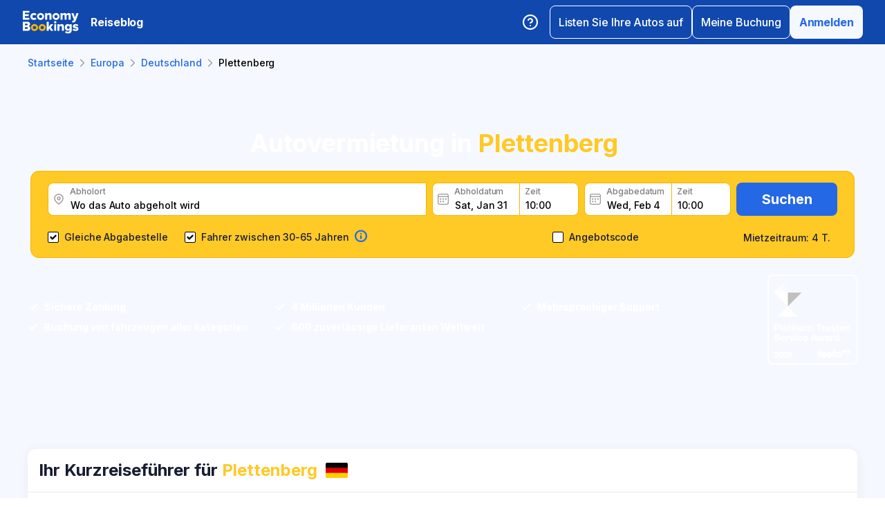

--- FILE ---
content_type: text/html; charset=utf-8
request_url: https://www.economybookings.com/de/autovermietung/europa/germany/plettenberg
body_size: 56024
content:
<!DOCTYPE html><html id="Economybookings" lang="de"><head><meta name="google-site-verification" content="i0yA6ApCQGfkf_Mbk1_3pS3BeQJ04PIVeuSJBOcgB1k" data-next-head=""/><meta data-react-helmet="true" charSet="utf-8" data-next-head=""/><link data-react-helmet="true" rel="shortcut icon" href="https://cdn.economybookings.com/_next/static/media/favicon.4670e15f.ico" data-next-head=""/><meta data-react-helmet="true" content="telephone=no" name="format-detection" data-next-head=""/><meta name="viewport" content="width=device-width, initial-scale=1, maximum-scale=1" data-next-head=""/><meta name="SKYPE_TOOLBAR" content="SKYPE_TOOLBAR_PARSER_COMPATIBLE" data-next-head=""/><meta content="https://cdn.economybookings.com/_next/static/media/favicon.4670e15f.ico" itemProp="image" data-next-head=""/><meta data-react-helmet="true" property="og:site_name" content="Economybookings" data-next-head=""/><meta data-react-helmet="true" property="og:url" content="https://www.economybookings.com" data-next-head=""/><link rel="preload" as="image" imageSrcSet="https://cdn.economybookings.com/_next/static/media/logo.9bef8f41.svg?w=96&amp;q=100 1x, https://cdn.economybookings.com/_next/static/media/logo.9bef8f41.svg?w=256&amp;q=100 2x" data-next-head=""/><link data-react-helmet="true" rel="alternate" href="https://www.economybookings.com/car-rental/europe/germany/plettenberg" hrefLang="x-default" data-next-head=""/><link data-testid="https://www.economybookings.com/car-rental/europe/germany/plettenberg" data-react-helmet="true" rel="alternate" href="https://www.economybookings.com/car-rental/europe/germany/plettenberg" hrefLang="en" data-next-head=""/><link data-testid="https://www.economybookings.com/ru/prokat-avto/evropa/germany/plettenberg" data-react-helmet="true" rel="alternate" href="https://www.economybookings.com/ru/prokat-avto/evropa/germany/plettenberg" hrefLang="ru" data-next-head=""/><link data-testid="https://www.economybookings.com/pt/aluguer-de-carro/europa/germany/plettenberg" data-react-helmet="true" rel="alternate" href="https://www.economybookings.com/pt/aluguer-de-carro/europa/germany/plettenberg" hrefLang="pt" data-next-head=""/><link data-testid="https://www.economybookings.com/fr/location-de-voitures/europe/germany/plettenberg" data-react-helmet="true" rel="alternate" href="https://www.economybookings.com/fr/location-de-voitures/europe/germany/plettenberg" hrefLang="fr" data-next-head=""/><link data-testid="https://www.economybookings.com/es/alquiler-de-coches/europa/germany/plettenberg" data-react-helmet="true" rel="alternate" href="https://www.economybookings.com/es/alquiler-de-coches/europa/germany/plettenberg" hrefLang="es" data-next-head=""/><link data-testid="https://www.economybookings.com/it/autonoleggio/europa/germany/plettenberg" data-react-helmet="true" rel="alternate" href="https://www.economybookings.com/it/autonoleggio/europa/germany/plettenberg" hrefLang="it" data-next-head=""/><link data-testid="https://www.economybookings.com/de/autovermietung/europa/germany/plettenberg" data-react-helmet="true" rel="alternate" href="https://www.economybookings.com/de/autovermietung/europa/germany/plettenberg" hrefLang="de" data-next-head=""/><link data-testid="https://www.economybookings.com/zh/car-rental/europe/germany/plettenberg" data-react-helmet="true" rel="alternate" href="https://www.economybookings.com/zh/car-rental/europe/germany/plettenberg" hrefLang="zh" data-next-head=""/><link data-testid="https://www.economybookings.com/pl/wypozyczalnia-samochodow/europa/germany/plettenberg" data-react-helmet="true" rel="alternate" href="https://www.economybookings.com/pl/wypozyczalnia-samochodow/europa/germany/plettenberg" hrefLang="pl" data-next-head=""/><link data-testid="https://www.economybookings.com/nl/auto-verhuur/europa/germany/plettenberg" data-react-helmet="true" rel="alternate" href="https://www.economybookings.com/nl/auto-verhuur/europa/germany/plettenberg" hrefLang="nl" data-next-head=""/><link data-testid="https://www.economybookings.com/sv/biluthyrning/europa/germany/plettenberg" data-react-helmet="true" rel="alternate" href="https://www.economybookings.com/sv/biluthyrning/europa/germany/plettenberg" hrefLang="sv" data-next-head=""/><link data-testid="https://www.economybookings.com/lt/automobiliu-nuoma/europa/germany/plettenberg" data-react-helmet="true" rel="alternate" href="https://www.economybookings.com/lt/automobiliu-nuoma/europa/germany/plettenberg" hrefLang="lt" data-next-head=""/><link data-testid="https://www.economybookings.com/lv/auto-noma/eiropa/germany/plettenberg" data-react-helmet="true" rel="alternate" href="https://www.economybookings.com/lv/auto-noma/eiropa/germany/plettenberg" hrefLang="lv" data-next-head=""/><link data-testid="https://www.economybookings.com/tr/araba-kiralama/avrupa/germany/plettenberg" data-react-helmet="true" rel="alternate" href="https://www.economybookings.com/tr/araba-kiralama/avrupa/germany/plettenberg" hrefLang="tr" data-next-head=""/><link data-testid="https://www.economybookings.com/ee/auto-rent/euroopa/germany/plettenberg" data-react-helmet="true" rel="alternate" href="https://www.economybookings.com/ee/auto-rent/euroopa/germany/plettenberg" hrefLang="ee" data-next-head=""/><link data-testid="https://www.economybookings.com/fi/autonvuokraus/eurooppa/germany/plettenberg" data-react-helmet="true" rel="alternate" href="https://www.economybookings.com/fi/autonvuokraus/eurooppa/germany/plettenberg" hrefLang="fi" data-next-head=""/><link data-testid="https://www.economybookings.com/ko/car-rental/europe/germany/plettenberg" data-react-helmet="true" rel="alternate" href="https://www.economybookings.com/ko/car-rental/europe/germany/plettenberg" hrefLang="ko" data-next-head=""/><title data-testid="meta-title" data-next-head="">Autovermietung Plettenberg: Beste Preise für Mietwagen garantiert!</title><meta data-testid="meta-keywords" name="keywords" content="billig, preisgünstig, autovermietung, mietwagen, Plettenberg" data-next-head=""/><meta data-testid="meta-description" name="description" content="Wir bieten Autovermietung-Vergleich in Plettenberg, Deutschland von über 0 Anbietern an mehr als 1 Standorten. Durchschnittspreis ab 5.65 € pro Tag. Jetzt vergleichen!" data-next-head=""/><link data-testid="meta-canonical" rel="canonical" href="https://www.economybookings.com/de/autovermietung/europa/germany/plettenberg" data-next-head=""/><link rel="preload" as="image" imageSrcSet="https://titan-admin-bucket.s3.eu-west-1.amazonaws.com/live/car-rental/1682694135441_hv3camc52.webp?w=640&amp;q=100 640w, https://titan-admin-bucket.s3.eu-west-1.amazonaws.com/live/car-rental/1682694135441_hv3camc52.webp?w=750&amp;q=100 750w, https://titan-admin-bucket.s3.eu-west-1.amazonaws.com/live/car-rental/1682694135441_hv3camc52.webp?w=828&amp;q=100 828w, https://titan-admin-bucket.s3.eu-west-1.amazonaws.com/live/car-rental/1682694135441_hv3camc52.webp?w=1080&amp;q=100 1080w, https://titan-admin-bucket.s3.eu-west-1.amazonaws.com/live/car-rental/1682694135441_hv3camc52.webp?w=1200&amp;q=100 1200w, https://titan-admin-bucket.s3.eu-west-1.amazonaws.com/live/car-rental/1682694135441_hv3camc52.webp?w=1920&amp;q=100 1920w, https://titan-admin-bucket.s3.eu-west-1.amazonaws.com/live/car-rental/1682694135441_hv3camc52.webp?w=2048&amp;q=100 2048w, https://titan-admin-bucket.s3.eu-west-1.amazonaws.com/live/car-rental/1682694135441_hv3camc52.webp?w=3840&amp;q=100 3840w" imageSizes="100vw" data-next-head=""/><link rel="preload" as="image" imageSrcSet="https://cdn.economybookings.com/_next/static/media/grey400_location_16x16.937f96e2.webp?w=32&amp;q=100 1x" data-next-head=""/><link rel="preload" as="image" imageSrcSet="https://cdn.economybookings.com/_next/static/media/grey400_calendar_16x16.585dba0b.webp?w=32&amp;q=100 1x" data-next-head=""/><link rel="preload" as="image" imageSrcSet="https://cdn.economybookings.com/_next/static/media/oldBlue700_info_18x18.19f1f23a.webp?w=32&amp;q=100 1x, https://cdn.economybookings.com/_next/static/media/oldBlue700_info_18x18.19f1f23a.webp?w=48&amp;q=100 2x" data-next-head=""/><script nonce="OGNjMDBmNDUtYjU5OC00NjM3LWI2MWUtOTI0NmE1YTU0Njcy" crossorigin="anonymous" type="application/ld+json">
                {
                  "@context": "https://schema.org",
                  "@type": "Organization",
                  "url": "https://www.economybookings.com/en/about-us",
                  "logo": "https://cdn-public-images.economybookings.com/eb-logo.webp"
                }
              </script><script nonce="OGNjMDBmNDUtYjU5OC00NjM3LWI2MWUtOTI0NmE1YTU0Njcy" crossorigin="anonymous">(function(w,l){w[l] = w[l] || [];w[l].push({'gtm.start':new Date().getTime(),event:'gtm.js'});})(window,'dataLayer');</script><link rel="preload" href="https://cdn.economybookings.com/_next/static/media/e4af272ccee01ff0-s.p.woff2" as="font" type="font/woff2" crossorigin="anonymous" data-next-font="size-adjust"/><link rel="preload" href="https://cdn.economybookings.com/_next/static/css/edfa93e3b6cd1ac9.css" as="style" crossorigin="anonymous"/><link rel="stylesheet" href="https://cdn.economybookings.com/_next/static/css/edfa93e3b6cd1ac9.css" crossorigin="anonymous" data-n-g=""/><link rel="preload" href="https://cdn.economybookings.com/_next/static/css/97242dbe2cc05f48.css" as="style" crossorigin="anonymous"/><link rel="stylesheet" href="https://cdn.economybookings.com/_next/static/css/97242dbe2cc05f48.css" crossorigin="anonymous" data-n-p=""/><link rel="preload" href="https://cdn.economybookings.com/_next/static/css/1bbc580360fde98a.css" as="style" crossorigin="anonymous"/><link rel="stylesheet" href="https://cdn.economybookings.com/_next/static/css/1bbc580360fde98a.css" crossorigin="anonymous" data-n-p=""/><link rel="preload" href="https://cdn.economybookings.com/_next/static/css/ae10a9eb97745e62.css" as="style" crossorigin="anonymous"/><link rel="stylesheet" href="https://cdn.economybookings.com/_next/static/css/ae10a9eb97745e62.css" crossorigin="anonymous" data-n-p=""/><link rel="preload" href="https://cdn.economybookings.com/_next/static/css/806feb11ad34ca58.css" as="style" crossorigin="anonymous"/><link rel="stylesheet" href="https://cdn.economybookings.com/_next/static/css/806feb11ad34ca58.css" crossorigin="anonymous" data-n-p=""/><link rel="preload" href="https://cdn.economybookings.com/_next/static/css/9f8a942214b5184e.css" as="style" crossorigin="anonymous"/><link rel="stylesheet" href="https://cdn.economybookings.com/_next/static/css/9f8a942214b5184e.css" crossorigin="anonymous" data-n-p=""/><noscript data-n-css=""></noscript><script defer="" crossorigin="anonymous" nomodule="" src="https://cdn.economybookings.com/_next/static/chunks/polyfills-42372ed130431b0a.js"></script><script src="https://cdn.economybookings.com/_next/static/chunks/webpack-aab8bccbe3e01f8a.js" defer="" crossorigin="anonymous"></script><script src="https://cdn.economybookings.com/_next/static/chunks/framework-a086f6b785b49891.js" defer="" crossorigin="anonymous"></script><script src="https://cdn.economybookings.com/_next/static/chunks/main-d51ed4df9dddb71d.js" defer="" crossorigin="anonymous"></script><script src="https://cdn.economybookings.com/_next/static/chunks/pages/_app-8ba955ddccd60356.js" defer="" crossorigin="anonymous"></script><script src="https://cdn.economybookings.com/_next/static/chunks/0a459ed4-e92f39a892b444ad.js" defer="" crossorigin="anonymous"></script><script src="https://cdn.economybookings.com/_next/static/chunks/9020-e5acd759ac3e5af5.js" defer="" crossorigin="anonymous"></script><script src="https://cdn.economybookings.com/_next/static/chunks/7562-eb0f3c801170d1bc.js" defer="" crossorigin="anonymous"></script><script src="https://cdn.economybookings.com/_next/static/chunks/6191-45f3f4b6aa18d172.js" defer="" crossorigin="anonymous"></script><script src="https://cdn.economybookings.com/_next/static/chunks/6935-52997edc2d13689a.js" defer="" crossorigin="anonymous"></script><script src="https://cdn.economybookings.com/_next/static/chunks/619-c4b5d86b11ae82a8.js" defer="" crossorigin="anonymous"></script><script src="https://cdn.economybookings.com/_next/static/chunks/9766-dc64709604cc0fe2.js" defer="" crossorigin="anonymous"></script><script src="https://cdn.economybookings.com/_next/static/chunks/1581-a9fd86cfecaf0b6e.js" defer="" crossorigin="anonymous"></script><script src="https://cdn.economybookings.com/_next/static/chunks/2572-944ca749767dd50d.js" defer="" crossorigin="anonymous"></script><script src="https://cdn.economybookings.com/_next/static/chunks/4606-26d7ed10326feab8.js" defer="" crossorigin="anonymous"></script><script src="https://cdn.economybookings.com/_next/static/chunks/3449-ef680415bdba1621.js" defer="" crossorigin="anonymous"></script><script src="https://cdn.economybookings.com/_next/static/chunks/9837-3442931fbc8bcbcb.js" defer="" crossorigin="anonymous"></script><script src="https://cdn.economybookings.com/_next/static/chunks/2481-30d39101f8222344.js" defer="" crossorigin="anonymous"></script><script src="https://cdn.economybookings.com/_next/static/chunks/pages/%5Bdevice%5D/car-rental/%5Bcontinent%5D/%5Bcountry%5D/%5Bcity%5D-441b486dedfdd1f9.js" defer="" crossorigin="anonymous"></script><script src="https://cdn.economybookings.com/_next/static/bWfNk6P3NxTczeDWyB3o-/_buildManifest.js" defer="" crossorigin="anonymous"></script><script src="https://cdn.economybookings.com/_next/static/bWfNk6P3NxTczeDWyB3o-/_ssgManifest.js" defer="" crossorigin="anonymous"></script></head><body><noscript><iframe src="https://www.googletagmanager.com/ns.html?id=GTM-S88T" height="0" width="0" style="display:none;visibility:hidden" title="gtm"></iframe></noscript><div id="__next"><div class="__className_ae4e4b __variable_ae4e4b"><div class="designSystem_design-system__gzs1y"><header id="header-id" class="Header_main-header__FGMdB main-header" data-testid="header"><div class="Header_main-header-body__xdzmg"><div class="Header_main-header-logos__f8PUJ main-header-logos"><a class="design-system-typography designSystem_design-system-typography-name-Body1__MjZG9 designSystem_design-system-typography-color-oldBlue700___w0EL link_design-system-link__0UB8U link_design-system-link-hover-primary__XpvkK Logo_header-logo__0mwEa" href="/"><img alt="" width="83" height="34" decoding="async" data-nimg="1" style="color:transparent;border-radius:0" srcSet="https://cdn.economybookings.com/_next/static/media/logo.9bef8f41.svg?w=96&amp;q=100 1x, https://cdn.economybookings.com/_next/static/media/logo.9bef8f41.svg?w=256&amp;q=100 2x" src="https://cdn.economybookings.com/_next/static/media/logo.9bef8f41.svg?w=256&amp;q=100"/></a></div><a class="HeaderButton_main-header-button__N4fmS" data-testid="travel-blog-button" href="/de/blog"><span class="HeaderButton_main-header-button-inner__oQcgD"><span class="design-system-typography designSystem_design-system-typography-name-body1WBold__P8fUu designSystem_design-system-typography-color-whiteMaster__LS3aC HeaderButton_main-header-button-label___LDtU HeaderButton_always-visible___dhM1 HeaderButton_no-icon__1650H">Reiseblog</span></span></a><div class="Header_search-button__DMNGt"></div><div class="Header_main-header-actions__NzDG4"><div class="Header_main-header-settings-buttons__viJM9"><button class="HeaderButton_main-header-button__N4fmS"><span class="HeaderButton_main-header-button-inner__oQcgD"><svg viewBox="0 0 20 20" class="Icons_design-system-svg__49uVV Icons_design-system-svg-size-large__kWcRb" style="fill:none"><path d="M10.0003 18.3337C14.6027 18.3337 18.3337 14.6027 18.3337 10.0003C18.3337 5.39795 14.6027 1.66699 10.0003 1.66699C5.39795 1.66699 1.66699 5.39795 1.66699 10.0003C1.66699 14.6027 5.39795 18.3337 10.0003 18.3337Z" stroke="#ffffff" stroke-width="1.75" stroke-linecap="round" stroke-linejoin="round"></path><path d="M7.5752 7.50047C7.77112 6.94353 8.15782 6.4739 8.66682 6.17475C9.17583 5.87561 9.77427 5.76626 10.3562 5.86607C10.9381 5.96588 11.4659 6.26841 11.8461 6.72008C12.2263 7.17175 12.4344 7.74341 12.4335 8.33381C12.4335 10.0005 9.93353 10.8338 9.93353 10.8338" stroke="#ffffff" stroke-width="1.75" stroke-linecap="round" stroke-linejoin="round"></path><path d="M10 14.167H10.0083" stroke="#ffffff" stroke-width="1.75" stroke-linecap="round" stroke-linejoin="round"></path></svg></span></button></div><div class="Header_buttons-wrapper__8Y2n6"><div><button class="Button_design-system-button__jgiNw Button_design-system-button-size-large__kwq5v Button_design-system-button-size-mobile-medium__GZMF4 Button_design-system-button-variant-outline__D7zQx Button_design-system-button-align-center__MA8fZ designSystem_design-system-typography-name-Button1__ZiRu2 Button_design-system-button-border-radius-medium__qf8R0" type="button"><span class="Button_design-system-button-label__uXSXC" data-testid="button-label">Listen Sie Ihre Autos auf</span></button></div><button class="Button_design-system-button__jgiNw Button_design-system-button-size-large__kwq5v Button_design-system-button-variant-outline__D7zQx Button_design-system-button-align-center__MA8fZ designSystem_design-system-typography-name-Button1__ZiRu2 Button_design-system-button-border-radius-medium__qf8R0" type="button"><span class="Button_design-system-button-label__uXSXC" data-testid="button-label">Meine Buchung</span></button><button class="Button_design-system-button__jgiNw Button_design-system-button-size-large__kwq5v Button_design-system-button-variant-secondary__JtiZF Button_design-system-button-align-center__MA8fZ designSystem_design-system-typography-name-body1WBold__P8fUu Button_design-system-button-border-radius-medium__qf8R0" type="button" data-testid="header-user-button"><span class="Button_design-system-button-label__uXSXC" data-testid="button-label">Anmelden</span></button></div></div></div></header><div class="CarRentalLocation_ds-car-rental-location__LshIU" data-testid="car-rental-location"><div class="SearchBlock_ds-car-rental-search__abm7I"><div class="DSBreadcrumbs_breadcrumbs-container__gHFDN breadcrumbs-container"><div class="design-system-wrapper Wrapper_design-system-wrapper__g9khm DSBreadcrumbs_breadcrumbs-container-wrapper__0o1xz"><ol class="design-system-typography designSystem_design-system-typography-name-Body1__MjZG9 designSystem_design-system-typography-color-color-text-icons-buttons__5EADn breadcrumbs_design-system-breadcrumbs__NZy7n" itemscope="" itemType="https://schema.org/BreadcrumbList"><li itemProp="itemListElement" itemscope="" itemType="https://schema.org/ListItem" data-testid="breadcrumb"><a class="design-system-typography designSystem_design-system-typography-name-Button2__9BEWF designSystem_design-system-typography-color-oldBlue700___w0EL link_design-system-link__0UB8U link_design-system-link-hover-primary__XpvkK" data-testid="breadcrumb-link" itemProp="item" href="/"><span itemProp="name" data-testid="breadcrumb-name">Startseite</span></a><svg viewBox="0 0 16 16" class="Icons_design-system-svg__49uVV breadcrumbs_design-system-breadcrumbs-svg-arrow__DGRwX Icons_design-system-svg-size-small__ilO0i" style="fill:none"><path d="M5.6665 3.33335L10.3332 8.00002L5.6665 12.6667" stroke="#9D9D9D" stroke-width="1.5" stroke-linecap="round" stroke-linejoin="round"></path></svg><meta itemProp="position" content="1"/></li><li itemProp="itemListElement" itemscope="" itemType="https://schema.org/ListItem" data-testid="breadcrumb"><a class="design-system-typography designSystem_design-system-typography-name-Button2__9BEWF designSystem_design-system-typography-color-oldBlue700___w0EL link_design-system-link__0UB8U link_design-system-link-hover-primary__XpvkK" data-testid="breadcrumb-link" itemProp="item" href="/de/autovermietung/europa"><span itemProp="name" data-testid="breadcrumb-name">Europa</span></a><svg viewBox="0 0 16 16" class="Icons_design-system-svg__49uVV breadcrumbs_design-system-breadcrumbs-svg-arrow__DGRwX Icons_design-system-svg-size-small__ilO0i" style="fill:none"><path d="M5.6665 3.33335L10.3332 8.00002L5.6665 12.6667" stroke="#9D9D9D" stroke-width="1.5" stroke-linecap="round" stroke-linejoin="round"></path></svg><meta itemProp="position" content="2"/></li><li itemProp="itemListElement" itemscope="" itemType="https://schema.org/ListItem" data-testid="breadcrumb"><a class="design-system-typography designSystem_design-system-typography-name-Button2__9BEWF designSystem_design-system-typography-color-oldBlue700___w0EL link_design-system-link__0UB8U link_design-system-link-hover-primary__XpvkK" data-testid="breadcrumb-link" itemProp="item" href="/de/autovermietung/europa/germany"><span itemProp="name" data-testid="breadcrumb-name">Deutschland</span></a><svg viewBox="0 0 16 16" class="Icons_design-system-svg__49uVV breadcrumbs_design-system-breadcrumbs-svg-arrow__DGRwX Icons_design-system-svg-size-small__ilO0i" style="fill:none"><path d="M5.6665 3.33335L10.3332 8.00002L5.6665 12.6667" stroke="#9D9D9D" stroke-width="1.5" stroke-linecap="round" stroke-linejoin="round"></path></svg><meta itemProp="position" content="3"/></li><li class="design-system-typography designSystem_design-system-typography-name-Button2__9BEWF designSystem_design-system-typography-color-blackMaster__R0lUL" itemProp="itemListElement" itemscope="" itemType="https://schema.org/ListItem"><span itemProp="name" data-testid="current-breadcrumb-label">Plettenberg</span><meta itemProp="position" content="4"/></li></ol></div></div><div class="DSSearchBlock_ds-search-block__gmtAg" data-testid="search-block"><div class="DSSearchBlock_ds-search-block-background-img___lPjh"><div class="LazyImage_lazy-image-next__Qa9jC" style="width:100%;height:100%" data-testid="undefined-wrap"><img alt="" decoding="async" data-nimg="fill" style="position:absolute;height:100%;width:100%;left:0;top:0;right:0;bottom:0;object-fit:cover;object-position:bottom;color:transparent;border-radius:0" sizes="100vw" srcSet="https://titan-admin-bucket.s3.eu-west-1.amazonaws.com/live/car-rental/1682694135441_hv3camc52.webp?w=640&amp;q=100 640w, https://titan-admin-bucket.s3.eu-west-1.amazonaws.com/live/car-rental/1682694135441_hv3camc52.webp?w=750&amp;q=100 750w, https://titan-admin-bucket.s3.eu-west-1.amazonaws.com/live/car-rental/1682694135441_hv3camc52.webp?w=828&amp;q=100 828w, https://titan-admin-bucket.s3.eu-west-1.amazonaws.com/live/car-rental/1682694135441_hv3camc52.webp?w=1080&amp;q=100 1080w, https://titan-admin-bucket.s3.eu-west-1.amazonaws.com/live/car-rental/1682694135441_hv3camc52.webp?w=1200&amp;q=100 1200w, https://titan-admin-bucket.s3.eu-west-1.amazonaws.com/live/car-rental/1682694135441_hv3camc52.webp?w=1920&amp;q=100 1920w, https://titan-admin-bucket.s3.eu-west-1.amazonaws.com/live/car-rental/1682694135441_hv3camc52.webp?w=2048&amp;q=100 2048w, https://titan-admin-bucket.s3.eu-west-1.amazonaws.com/live/car-rental/1682694135441_hv3camc52.webp?w=3840&amp;q=100 3840w" src="https://titan-admin-bucket.s3.eu-west-1.amazonaws.com/live/car-rental/1682694135441_hv3camc52.webp?w=3840&amp;q=100"/></div></div><div class="design-system-wrapper Wrapper_design-system-wrapper__g9khm DSSearchBlock_ds-search-block-wrapper__NNy50"><div class="SearchBlock_ds-car-rental-search-before__0zFlE"><h1 class="design-system-typography designSystem_design-system-typography-name-H1__6mSzH designSystem_design-system-typography-color-whiteMaster__LS3aC designSystem_design-system-typography-color-highlight-yellow400Master__m4gVG SearchBlock_ds-car-rental-search-before-title__KQBNI designSystem_design-system-typography-name-tablet-H3__rxlzA designSystem_design-system-typography-name-mobile-H4__IbaA7">Autovermietung in <mark>Plettenberg</mark></h1></div><div class="DSSearchBlock_ds-search-block-wrapper-search-form__MTSFn"><form class="design-system-form SearchForm_search-form__YGxQG"><div class="SearchForm_search-form-row__gQRzF"><div class="SearchForm_search-form-locations__hC67X"><div class="SearchForm_search-form-row-column-large__HXmsk"><div class="FormItem_design-system-form-item__oq1ZO"><div class="autocomplete_design-system-autocomplete__CU7ZM" data-testid="search-form-pickup-autocomplete"><div class="Input_design-system-input__HGaAl Input_design-system-input-size-large__6UtQ9 Input_design-system-input-with-icon__hF_WZ Input_design-system-input-with-icon-left__EvKeX Input_design-system-input-with-icon-right-click__CbyC7 Input_design-system-input-innerText___HCoz Input_design-system-input-border-yellow__xl1C6 Input_design-system-input-icon-space-small__pWWnW Input_design-system-input-placeholder-color-secondary___g2hN Input_design-system-input-caret-color-primary__iaP3R" data-testid="autocomplete-input-wrapper"><div class="Input_design-system-input-inner__7MJkY Input_design-system-input-clicked__8_9ZO"><div class="Input_design-system-input-svg-left__42n6T"><img alt="" width="16" height="16" decoding="async" data-nimg="1" style="color:transparent;min-width:16px;min-height:16px;border-radius:0" srcSet="https://cdn.economybookings.com/_next/static/media/grey400_location_16x16.937f96e2.webp?w=32&amp;q=100 1x" src="https://cdn.economybookings.com/_next/static/media/grey400_location_16x16.937f96e2.webp?w=32&amp;q=100"/></div><input type="text" data-testid="autocomplete-input" placeholder="Wo das Auto abgeholt wird" class="designSystem_design-system-typography-name-Button2__9BEWF designSystem_design-system-typography-color-blackMaster__R0lUL" style="border-radius:8px 0px 0px 8px" spellcheck="false" value=""/><div class="design-system-typography designSystem_design-system-typography-name-Subtitle7__yneTk designSystem_design-system-typography-color-grey500__T8Mk2 Input_design-system-input-innerText-label__UFR2h" data-testid="input-inner-label">Abholort</div></div></div></div></div></div></div><div class="SearchForm_search-form-row-column-large2__4KNpW SearchForm_search-form-dates__ooojJ"><div class="FormItem_design-system-form-item__oq1ZO"><div class="DatePicker_design-system-datepicker__RFWFI"><div class="DatePicker_design-system-datepicker-block__wHxOP"><div class="DatePicker_design-system-datepicker-block-input-wrapper__13eQR"><div class="DatePicker_design-system-datepicker-block-input-date__Z16yG"><div class="Input_design-system-input__HGaAl Input_design-system-input-size-large__6UtQ9 Input_design-system-input-with-icon__hF_WZ Input_design-system-input-with-icon-left__EvKeX Input_design-system-input-innerText___HCoz Input_design-system-input-border-yellow__xl1C6 Input_design-system-input-icon-space-small__pWWnW Input_design-system-input-placeholder-color-primary___dDDb Input_design-system-input-caret-color-primary__iaP3R Input_with-value__wFIm5" data-testid="datepicker-pickup-input-wrapper"><div class="Input_design-system-input-inner__7MJkY Input_design-system-input-clicked__8_9ZO"><div class="Input_design-system-input-svg-left__42n6T"><img alt="" width="16" height="16" decoding="async" data-nimg="1" style="color:transparent;min-width:16px;min-height:16px;border-radius:0" srcSet="https://cdn.economybookings.com/_next/static/media/grey400_calendar_16x16.585dba0b.webp?w=32&amp;q=100 1x" src="https://cdn.economybookings.com/_next/static/media/grey400_calendar_16x16.585dba0b.webp?w=32&amp;q=100"/></div><input type="text" data-testid="datepicker-pickup-input" class="designSystem_design-system-typography-name-Button2__9BEWF designSystem_design-system-typography-color-blackMaster__R0lUL Input_design-system-input-right-offset-extra-small__Zms0t" readonly="" style="border-radius:8px 0 0 8px" spellcheck="false" value="Sat, Jan 31"/><div class="design-system-typography designSystem_design-system-typography-name-Subtitle7__yneTk designSystem_design-system-typography-color-grey500__T8Mk2 Input_design-system-input-innerText-label__UFR2h" data-testid="input-inner-label">Abholdatum</div></div></div></div><div class="Time_design-system-datepicker-time__zV9C8 Time_design-system-datepicker-time-size-small__mGsqm Time_design-system-datepicker-time-size-tablet-medium___8vx_ Time_design-system-datepicker-time-size-mobile-large__S653r" data-testid="datepicker-from-time"><div class="Input_design-system-input__HGaAl Input_design-system-input-size-large__6UtQ9 Input_design-system-input-innerText___HCoz Input_design-system-input-border-yellow__xl1C6 Input_design-system-input-icon-space-medium__Lyluy Input_design-system-input-placeholder-color-primary___dDDb Input_design-system-input-caret-color-primary__iaP3R Input_with-value__wFIm5" data-testid="datepicker-time-input-wrapper"><div class="Input_design-system-input-inner__7MJkY Input_design-system-input-clicked__8_9ZO"><input type="text" data-testid="datepicker-time-input" class="designSystem_design-system-typography-name-Button2__9BEWF designSystem_design-system-typography-color-blackMaster__R0lUL Input_design-system-input-left-offset-small__rYmVK Input_design-system-input-right-offset-small__OSVtD" readonly="" style="border-radius:0 8px 8px 0" spellcheck="false" value="10:00"/><div class="design-system-typography designSystem_design-system-typography-name-Subtitle7__yneTk designSystem_design-system-typography-color-grey500__T8Mk2 Input_design-system-input-innerText-label__UFR2h Input_no-left-icon___ZT12" data-testid="input-inner-label">Zeit</div></div></div><div class="Time_design-system-datepicker-time-dropdown__165_g" data-testid="datepicker-time-dropdown"><ul class="Time_design-system-datepicker-time-dropdown-list__FMNVv"></ul></div></div></div><div class="DatePicker_design-system-datepicker-block-input-wrapper__13eQR DatePicker_design-system-datepicker-to__xSdxx"><div class="DatePicker_design-system-datepicker-block-input-date__Z16yG"><div class="Input_design-system-input__HGaAl Input_design-system-input-size-large__6UtQ9 Input_design-system-input-with-icon__hF_WZ Input_design-system-input-with-icon-left__EvKeX Input_design-system-input-innerText___HCoz Input_design-system-input-border-yellow__xl1C6 Input_design-system-input-icon-space-small__pWWnW Input_design-system-input-placeholder-color-primary___dDDb Input_design-system-input-caret-color-primary__iaP3R Input_with-value__wFIm5" data-testid="datepicker-dropoff-input-wrapper"><div class="Input_design-system-input-inner__7MJkY Input_design-system-input-clicked__8_9ZO"><div class="Input_design-system-input-svg-left__42n6T"><img alt="" width="16" height="16" decoding="async" data-nimg="1" style="color:transparent;min-width:16px;min-height:16px;border-radius:0" srcSet="https://cdn.economybookings.com/_next/static/media/grey400_calendar_16x16.585dba0b.webp?w=32&amp;q=100 1x" src="https://cdn.economybookings.com/_next/static/media/grey400_calendar_16x16.585dba0b.webp?w=32&amp;q=100"/></div><input type="text" data-testid="datepicker-dropoff-input" class="designSystem_design-system-typography-name-Button2__9BEWF designSystem_design-system-typography-color-blackMaster__R0lUL Input_design-system-input-right-offset-extra-small__Zms0t" readonly="" style="border-radius:8px 0 0 8px" spellcheck="false" value="Wed, Feb 4"/><div class="design-system-typography designSystem_design-system-typography-name-Subtitle7__yneTk designSystem_design-system-typography-color-grey500__T8Mk2 Input_design-system-input-innerText-label__UFR2h" data-testid="input-inner-label">Abgabedatum</div></div></div></div><div class="Time_design-system-datepicker-time__zV9C8 Time_design-system-datepicker-time-size-small__mGsqm Time_design-system-datepicker-time-size-tablet-medium___8vx_ Time_design-system-datepicker-time-size-mobile-large__S653r" data-testid="datepicker-to-time"><div class="Input_design-system-input__HGaAl Input_design-system-input-size-large__6UtQ9 Input_design-system-input-innerText___HCoz Input_design-system-input-border-yellow__xl1C6 Input_design-system-input-icon-space-medium__Lyluy Input_design-system-input-placeholder-color-primary___dDDb Input_design-system-input-caret-color-primary__iaP3R Input_with-value__wFIm5" data-testid="datepicker-time-input-wrapper"><div class="Input_design-system-input-inner__7MJkY Input_design-system-input-clicked__8_9ZO"><input type="text" data-testid="datepicker-time-input" class="designSystem_design-system-typography-name-Button2__9BEWF designSystem_design-system-typography-color-blackMaster__R0lUL Input_design-system-input-left-offset-small__rYmVK Input_design-system-input-right-offset-small__OSVtD" readonly="" style="border-radius:0 8px 8px 0" spellcheck="false" value="10:00"/><div class="design-system-typography designSystem_design-system-typography-name-Subtitle7__yneTk designSystem_design-system-typography-color-grey500__T8Mk2 Input_design-system-input-innerText-label__UFR2h Input_no-left-icon___ZT12" data-testid="input-inner-label">Zeit</div></div></div><div class="Time_design-system-datepicker-time-dropdown__165_g" data-testid="datepicker-time-dropdown"><ul class="Time_design-system-datepicker-time-dropdown-list__FMNVv"></ul></div></div></div></div></div></div></div><div class="SearchForm_search-form-row-column__O3oV9"><button class="Button_design-system-button__jgiNw Button_design-system-button-size-large__kwq5v Button_design-system-button-variant-primary__J30Jw Button_design-system-button-align-center__MA8fZ designSystem_design-system-typography-name-H5__xNLSf Button_design-system-button-border-radius-medium__qf8R0" type="submit" data-testid="search-form-show-btn"><span class="Button_design-system-button-label__uXSXC" data-testid="button-label">Suchen</span></button><div class="SearchForm_search-form-rental-period__0VZdV"><span class="design-system-typography designSystem_design-system-typography-name-Button2__9BEWF designSystem_design-system-typography-color-color-text-icons-buttons__5EADn">Mietzeitraum: 4 T.</span></div></div></div><div class="SearchForm_search-form-row__gQRzF"><div class="SearchForm_search-form-location-and-age__mIEC9"><div class="SearchForm_search-form-same-location__mEga9"><div class="Checkbox_design-system-checkbox___aicG Checkbox_design-system-checkbox-checked__WNzht Checkbox_design-system-checkbox-size-default__LoKfA" data-testid="search-form-dropoff-checkbox"><input type="checkbox" class="Checkbox_design-system-checkbox-hidden__TN5QO" data-testid="search-form-dropoff-checkbox-checkbox" checked=""/><div class="Checkbox_design-system-checkbox-box__zTVKZ"><svg viewBox="0 0 24 24" fill="none" stroke="#000000" stroke-width="4" stroke-linecap="round" stroke-linejoin="round" class="Checkbox_design-system-checkbox-icon__4uBVz" data-testid="checkbox-icon-svg"><polyline points="6 12 10 16 18 8"></polyline></svg></div><span class="design-system-typography designSystem_design-system-typography-name-Button2__9BEWF designSystem_design-system-typography-color-color-text-icons-buttons__5EADn Label_design-system-label__WB4kd Label_left__xVL8g designSystem_design-system-typography-name-tablet-Button2__TTexX" data-testid="checkbox-label"><div class="Label_design-system-label-content__7hy_n" data-testid="label-content">Gleiche Abgabestelle</div></span></div></div><div class="CorAge_search-form-cor-age__9mgCg"><div class="CorAge_search-form-row-column-age__cu2u3"><div class="CorAge_search-form-age-wrapper__7z0yA"><div class="AgeBlock_search-form-age__lkg5F"><div class="Checkbox_design-system-checkbox___aicG Checkbox_design-system-checkbox-checked__WNzht Checkbox_design-system-checkbox-size-default__LoKfA" data-testid="search-form-age-checkbox"><input type="checkbox" class="Checkbox_design-system-checkbox-hidden__TN5QO" data-testid="search-form-age-checkbox-checkbox" checked=""/><div class="Checkbox_design-system-checkbox-box__zTVKZ"><svg viewBox="0 0 24 24" fill="none" stroke="#000000" stroke-width="4" stroke-linecap="round" stroke-linejoin="round" class="Checkbox_design-system-checkbox-icon__4uBVz" data-testid="checkbox-icon-svg"><polyline points="6 12 10 16 18 8"></polyline></svg></div><span class="design-system-typography designSystem_design-system-typography-name-Button2__9BEWF designSystem_design-system-typography-color-color-text-icons-buttons__5EADn Label_design-system-label__WB4kd Label_left__xVL8g designSystem_design-system-typography-name-tablet-Button2__TTexX" data-testid="checkbox-label"><div class="Label_design-system-label-content__7hy_n" data-testid="label-content">Fahrer zwischen 30-65 Jahren</div></span></div></div><div class="CorAge_search-form-age-info-icon__SNXfx"><div class="Tooltip_design-system-tooltip__rroze Tooltip_start__S7xA5 Tooltip_vertical-sub__mPCg9"><img alt="" width="18" height="18" decoding="async" data-nimg="1" style="color:transparent;border-radius:0" srcSet="https://cdn.economybookings.com/_next/static/media/oldBlue700_info_18x18.19f1f23a.webp?w=32&amp;q=100 1x, https://cdn.economybookings.com/_next/static/media/oldBlue700_info_18x18.19f1f23a.webp?w=48&amp;q=100 2x" src="https://cdn.economybookings.com/_next/static/media/oldBlue700_info_18x18.19f1f23a.webp?w=48&amp;q=100"/></div></div></div></div></div></div><div><div class="PromoBlock_search-form-row-column-promo__qvukZ"><div class="Checkbox_design-system-checkbox___aicG Checkbox_design-system-checkbox-size-default__LoKfA" data-testid="search-form-promo-checkbox"><input type="checkbox" class="Checkbox_design-system-checkbox-hidden__TN5QO" data-testid="search-form-promo-checkbox-checkbox"/><div class="Checkbox_design-system-checkbox-box__zTVKZ"><svg viewBox="0 0 24 24" fill="none" stroke="#000000" stroke-width="4" stroke-linecap="round" stroke-linejoin="round" class="Checkbox_design-system-checkbox-icon__4uBVz" data-testid="checkbox-icon-svg"><polyline points="6 12 10 16 18 8"></polyline></svg></div><span class="design-system-typography designSystem_design-system-typography-name-Button2__9BEWF designSystem_design-system-typography-color-color-text-icons-buttons__5EADn Label_design-system-label__WB4kd Label_left__xVL8g designSystem_design-system-typography-name-tablet-Button2__TTexX" data-testid="checkbox-label"><div class="Label_design-system-label-content__7hy_n" data-testid="label-content">Angebotscode</div></span></div></div></div></div></form></div><div class="SearchBlock_ds-car-rental-search-after__89aOD"><ul class="SearchBlock_ds-car-rental-search-after-overview__kAg0k"><li class="SearchBlock_ds-car-rental-search-after-overview-item__9b2EW" data-testid="search-block-overview-item"><svg viewBox="0 0 16 16" class="Icons_design-system-svg__49uVV Icons_design-system-svg-size-small__ilO0i" style="fill:none;width:16;height:16"><path d="M13.3332 4L5.99984 11.3333L2.6665 8" stroke="#ffffff" stroke-width="2" stroke-linecap="round" stroke-linejoin="round"></path></svg><span class="design-system-typography designSystem_design-system-typography-name-Subtitle2__OVSO8 designSystem_design-system-typography-color-whiteMaster__LS3aC SearchBlock_ds-car-rental-search-after-overview-text__YYxe8 designSystem_design-system-typography-name-mobile-Subtitle3__sj2Sr">Sichere Zahlung</span></li><li class="SearchBlock_ds-car-rental-search-after-overview-item__9b2EW" data-testid="search-block-overview-item"><svg viewBox="0 0 16 16" class="Icons_design-system-svg__49uVV Icons_design-system-svg-size-small__ilO0i" style="fill:none;width:16;height:16"><path d="M13.3332 4L5.99984 11.3333L2.6665 8" stroke="#ffffff" stroke-width="2" stroke-linecap="round" stroke-linejoin="round"></path></svg><span class="design-system-typography designSystem_design-system-typography-name-Subtitle2__OVSO8 designSystem_design-system-typography-color-whiteMaster__LS3aC SearchBlock_ds-car-rental-search-after-overview-text__YYxe8 designSystem_design-system-typography-name-mobile-Subtitle3__sj2Sr">4 Millionen Kunden</span></li><li class="SearchBlock_ds-car-rental-search-after-overview-item__9b2EW" data-testid="search-block-overview-item"><svg viewBox="0 0 16 16" class="Icons_design-system-svg__49uVV Icons_design-system-svg-size-small__ilO0i" style="fill:none;width:16;height:16"><path d="M13.3332 4L5.99984 11.3333L2.6665 8" stroke="#ffffff" stroke-width="2" stroke-linecap="round" stroke-linejoin="round"></path></svg><span class="design-system-typography designSystem_design-system-typography-name-Subtitle2__OVSO8 designSystem_design-system-typography-color-whiteMaster__LS3aC SearchBlock_ds-car-rental-search-after-overview-text__YYxe8 designSystem_design-system-typography-name-mobile-Subtitle3__sj2Sr">Mehrsprachiger Support</span></li><li class="SearchBlock_ds-car-rental-search-after-overview-item__9b2EW" data-testid="search-block-overview-item"><svg viewBox="0 0 16 16" class="Icons_design-system-svg__49uVV Icons_design-system-svg-size-small__ilO0i" style="fill:none;width:16;height:16"><path d="M13.3332 4L5.99984 11.3333L2.6665 8" stroke="#ffffff" stroke-width="2" stroke-linecap="round" stroke-linejoin="round"></path></svg><span class="design-system-typography designSystem_design-system-typography-name-Subtitle2__OVSO8 designSystem_design-system-typography-color-whiteMaster__LS3aC SearchBlock_ds-car-rental-search-after-overview-text__YYxe8 designSystem_design-system-typography-name-mobile-Subtitle3__sj2Sr">Buchung von fahrzeugen aller kategorien</span></li><li class="SearchBlock_ds-car-rental-search-after-overview-item__9b2EW" data-testid="search-block-overview-item"><svg viewBox="0 0 16 16" class="Icons_design-system-svg__49uVV Icons_design-system-svg-size-small__ilO0i" style="fill:none;width:16;height:16"><path d="M13.3332 4L5.99984 11.3333L2.6665 8" stroke="#ffffff" stroke-width="2" stroke-linecap="round" stroke-linejoin="round"></path></svg><span class="design-system-typography designSystem_design-system-typography-name-Subtitle2__OVSO8 designSystem_design-system-typography-color-whiteMaster__LS3aC SearchBlock_ds-car-rental-search-after-overview-text__YYxe8 designSystem_design-system-typography-name-mobile-Subtitle3__sj2Sr">600 zuverlässige Lieferanten Weltweit</span></li></ul><img alt="" loading="lazy" width="130" height="130" decoding="async" data-nimg="1" class="SearchBlock_ds-car-rental-search-after-overview-feefo__JEI4t" style="color:transparent;min-width:130px;border-radius:0" srcSet="https://cdn.economybookings.com/_next/static/media/feefoBadgeSecondary.5572371d.svg?w=256&amp;q=100 1x, https://cdn.economybookings.com/_next/static/media/feefoBadgeSecondary.5572371d.svg?w=384&amp;q=100 2x" src="https://cdn.economybookings.com/_next/static/media/feefoBadgeSecondary.5572371d.svg?w=384&amp;q=100"/></div></div></div></div><div class="design-system-wrapper Wrapper_design-system-wrapper__g9khm"><div class="ContentBlock_ds-car-rental-content__2n_jA" data-testid="car-rental-content-component"><div class="ContentBlock_ds-car-rental-content-header__ArBK0"><div class="ContentBlock_ds-car-rental-content-header-title__7jMy6"><span class="design-system-typography designSystem_design-system-typography-name-H4__9TCJI designSystem_design-system-typography-color-color-text-icons-buttons__5EADn designSystem_design-system-typography-color-highlight-yellow400Master__m4gVG designSystem_design-system-typography-name-tablet-H5__VbMV0">Ihr Kurzreiseführer für <mark>Plettenberg</mark></span><img alt="" loading="lazy" width="32" height="22" decoding="async" data-nimg="1" class="ContentBlock_ds-car-rental-content-header-title-flag__DVMs1" style="color:transparent;min-width:32px;border-radius:0" srcSet="https://cdn-public-images.economybookings.com/flags/DE_32.webp?w=32&amp;q=100 1x, https://cdn-public-images.economybookings.com/flags/DE_32.webp?w=64&amp;q=100 2x" src="https://cdn-public-images.economybookings.com/flags/DE_32.webp?w=64&amp;q=100"/></div></div><div class="ContentBlock_ds-car-rental-content-info__kGwF0" data-testid="ds-car-rental-content-info"><div class="list_design-system-list__RdzXC" style="margin-left:0;margin-bottom:-16px;width:calc(100% + 0px)"><div style="margin-left:0;margin-bottom:16px;width:calc(33.3333% - 0px)" data-testid="list-item"><div class="ContentBlock_ds-car-rental-content-info-item__LpuGu"><img alt="" loading="lazy" width="20" height="20" decoding="async" data-nimg="1" style="color:transparent;border-radius:0" srcSet="https://cdn.economybookings.com/_next/static/media/location.6261832d.webp?w=32&amp;q=100 1x, https://cdn.economybookings.com/_next/static/media/location.6261832d.webp?w=48&amp;q=100 2x" src="https://cdn.economybookings.com/_next/static/media/location.6261832d.webp?w=48&amp;q=100"/><span class="design-system-typography designSystem_design-system-typography-name-Subtitle1__latYL designSystem_design-system-typography-color-color-text-icons-buttons__5EADn ContentBlock_ds-car-rental-content-info-label__SaNXI">Hauptstadt<!-- -->:</span><span class="design-system-typography designSystem_design-system-typography-name-Body1__MjZG9 designSystem_design-system-typography-color-grey500__T8Mk2">Berlin</span></div></div><div style="margin-left:0;margin-bottom:16px;width:calc(33.3333% - 0px)" data-testid="list-item"><div class="ContentBlock_ds-car-rental-content-info-item__LpuGu"><img alt="" loading="lazy" width="20" height="20" decoding="async" data-nimg="1" style="color:transparent;border-radius:0" srcSet="https://cdn.economybookings.com/_next/static/media/lang.f16c07bc.webp?w=32&amp;q=100 1x, https://cdn.economybookings.com/_next/static/media/lang.f16c07bc.webp?w=48&amp;q=100 2x" src="https://cdn.economybookings.com/_next/static/media/lang.f16c07bc.webp?w=48&amp;q=100"/><span class="design-system-typography designSystem_design-system-typography-name-Subtitle1__latYL designSystem_design-system-typography-color-color-text-icons-buttons__5EADn ContentBlock_ds-car-rental-content-info-label__SaNXI">Sprache<!-- -->:</span><span class="design-system-typography designSystem_design-system-typography-name-Body1__MjZG9 designSystem_design-system-typography-color-grey500__T8Mk2">DE</span></div></div><div style="margin-left:0;margin-bottom:16px;width:calc(33.3333% - 0px)" data-testid="list-item"><div class="ContentBlock_ds-car-rental-content-info-item__LpuGu"><img alt="" loading="lazy" width="20" height="20" decoding="async" data-nimg="1" style="color:transparent;border-radius:0" srcSet="https://cdn.economybookings.com/_next/static/media/currency.6e6e814f.webp?w=32&amp;q=100 1x, https://cdn.economybookings.com/_next/static/media/currency.6e6e814f.webp?w=48&amp;q=100 2x" src="https://cdn.economybookings.com/_next/static/media/currency.6e6e814f.webp?w=48&amp;q=100"/><span class="design-system-typography designSystem_design-system-typography-name-Subtitle1__latYL designSystem_design-system-typography-color-color-text-icons-buttons__5EADn ContentBlock_ds-car-rental-content-info-label__SaNXI">Währung<!-- -->:</span><span class="design-system-typography designSystem_design-system-typography-name-Body1__MjZG9 designSystem_design-system-typography-color-grey500__T8Mk2">EUR</span></div></div><div style="margin-left:0;margin-bottom:16px;width:calc(33.3333% - 0px)" data-testid="list-item"><div class="ContentBlock_ds-car-rental-content-info-item__LpuGu"><img alt="" loading="lazy" width="20" height="20" decoding="async" data-nimg="1" style="color:transparent;border-radius:0" srcSet="https://cdn.economybookings.com/_next/static/media/arrowRight.4bd01974.webp?w=32&amp;q=100 1x, https://cdn.economybookings.com/_next/static/media/arrowRight.4bd01974.webp?w=48&amp;q=100 2x" src="https://cdn.economybookings.com/_next/static/media/arrowRight.4bd01974.webp?w=48&amp;q=100"/><span class="design-system-typography designSystem_design-system-typography-name-Subtitle1__latYL designSystem_design-system-typography-color-color-text-icons-buttons__5EADn ContentBlock_ds-car-rental-content-info-label__SaNXI">Verkehrsrichtung<!-- -->:</span><span class="design-system-typography designSystem_design-system-typography-name-Body1__MjZG9 designSystem_design-system-typography-color-grey500__T8Mk2">Rechte Seite</span></div></div></div></div></div></div><div></div></div><div class="Footer_subscribe-and-application__sqswh"><div class="Subscribe_ui-subscribe__VQHDt Subscribe_secondary___LMwV"><div class="design-system-wrapper Wrapper_design-system-wrapper__g9khm"><div class="Subscribe_ui-subscribe-airplane__aXYNY"><img alt="" loading="lazy" decoding="async" data-nimg="fill" style="position:absolute;height:100%;width:100%;left:0;top:0;right:0;bottom:0;color:transparent;border-radius:0" sizes="100vw" srcSet="https://cdn.economybookings.com/_next/static/media/airplanePaper.cb51e8a5.svg?w=640&amp;q=100 640w, https://cdn.economybookings.com/_next/static/media/airplanePaper.cb51e8a5.svg?w=750&amp;q=100 750w, https://cdn.economybookings.com/_next/static/media/airplanePaper.cb51e8a5.svg?w=828&amp;q=100 828w, https://cdn.economybookings.com/_next/static/media/airplanePaper.cb51e8a5.svg?w=1080&amp;q=100 1080w, https://cdn.economybookings.com/_next/static/media/airplanePaper.cb51e8a5.svg?w=1200&amp;q=100 1200w, https://cdn.economybookings.com/_next/static/media/airplanePaper.cb51e8a5.svg?w=1920&amp;q=100 1920w, https://cdn.economybookings.com/_next/static/media/airplanePaper.cb51e8a5.svg?w=2048&amp;q=100 2048w, https://cdn.economybookings.com/_next/static/media/airplanePaper.cb51e8a5.svg?w=3840&amp;q=100 3840w" src="https://cdn.economybookings.com/_next/static/media/airplanePaper.cb51e8a5.svg?w=3840&amp;q=100"/></div><div class="Subscribe_ui-subscribe-block__B3pFa"><div class="design-system-typography designSystem_design-system-typography-name-H2___Jhsj designSystem_design-system-typography-color-color-text-icons-buttons__5EADn designSystem_design-system-typography-color-highlight-yellow400Master__m4gVG Subscribe_ui-subscribe-block-title__NZxng designSystem_design-system-typography-name-tablet-H4__KEHiI designSystem_design-system-typography-name-mobile-H5___pyaE">Abonnieren Sie unseren <mark>Newsletter</mark></div><div class="design-system-typography designSystem_design-system-typography-name-Body1__MjZG9 designSystem_design-system-typography-color-grey500__T8Mk2 Subscribe_ui-subscribe-block-description__MZPBx">Registrieren Sie sich, um stets über unsere Sonderangebote.</div><div class="SubscribeForm_subscribe-block-form__3Ks54"><form class="design-system-form SubscribeForm_subscribe-block-form-items__q7DPF"><div class="SubscribeForm_subscribe-block-form-items-input__Dtk3_ FormItem_design-system-form-item__oq1ZO"><div class="Input_design-system-input__HGaAl Input_design-system-input-size-large__6UtQ9 Input_design-system-input-border-grey__erOHy Input_design-system-input-icon-space-medium__Lyluy Input_design-system-input-placeholder-color-primary___dDDb Input_design-system-input-no-border-right__WxKDm Input_design-system-input-error-space-auto__bDGo7 Input_design-system-input-caret-color-primary__iaP3R Input_no-inner-label___74Bv" data-testid="undefined-wrapper"><div class="Input_design-system-input-inner__7MJkY"><input type="text" placeholder="Bitte geben Sie Ihre E-Mail-Adresse" class="designSystem_design-system-typography-name-Body2__1_WGW designSystem_design-system-typography-color-blackMaster__R0lUL" style="border-radius:8px 0 0 8px" spellcheck="false" value=""/></div></div></div><div class="SubscribeForm_subscribe-block-form-button-medium__n5sUi"><button class="Button_design-system-button__jgiNw Button_design-system-button-size-large__kwq5v Button_design-system-button-variant-primary__J30Jw Button_design-system-button-align-center__MA8fZ Button_design-system-button-noborders-left__82Vw6 designSystem_design-system-typography-name-Button1__ZiRu2 Button_design-system-button-border-radius-medium__qf8R0" type="submit"><span class="Button_design-system-button-label__uXSXC" data-testid="button-label">Abonnieren</span></button></div></form></div><p class="design-system-typography designSystem_design-system-typography-name-Subtitle4__z8w7j designSystem_design-system-typography-color-grey500__T8Mk2">Mit Ihrer Registrierung erklären Sie sich mit der<!-- --> <a class="design-system-typography designSystem_design-system-typography-name-Subtitle4__z8w7j designSystem_design-system-typography-color-oldBlue700___w0EL link_design-system-link__0UB8U link_design-system-link-hover-primary__XpvkK" target="_blank" href="/de/privacy-policy">Datenschutzrichtlinie</a></p></div></div></div><div class="design-system-wrapper Wrapper_design-system-wrapper__g9khm ApplicationPromo_ui-application-promo__hvJ9M"><div class="ApplicationPromo_ui-application-promo-phones__Mr7cn"><div class="ApplicationPromo_ui-application-promo-phones-app__lzDxw"><img alt="" loading="lazy" decoding="async" data-nimg="fill" style="position:absolute;height:100%;width:100%;left:0;top:0;right:0;bottom:0;color:transparent;border-radius:0" sizes="(max-width: 1280px) 221px, 253px" srcSet="https://cdn.economybookings.com/_next/static/media/phoneApplication.8acd90db.webp?w=32&amp;q=100 32w, https://cdn.economybookings.com/_next/static/media/phoneApplication.8acd90db.webp?w=48&amp;q=100 48w, https://cdn.economybookings.com/_next/static/media/phoneApplication.8acd90db.webp?w=64&amp;q=100 64w, https://cdn.economybookings.com/_next/static/media/phoneApplication.8acd90db.webp?w=96&amp;q=100 96w, https://cdn.economybookings.com/_next/static/media/phoneApplication.8acd90db.webp?w=128&amp;q=100 128w, https://cdn.economybookings.com/_next/static/media/phoneApplication.8acd90db.webp?w=256&amp;q=100 256w, https://cdn.economybookings.com/_next/static/media/phoneApplication.8acd90db.webp?w=384&amp;q=100 384w, https://cdn.economybookings.com/_next/static/media/phoneApplication.8acd90db.webp?w=640&amp;q=100 640w, https://cdn.economybookings.com/_next/static/media/phoneApplication.8acd90db.webp?w=750&amp;q=100 750w, https://cdn.economybookings.com/_next/static/media/phoneApplication.8acd90db.webp?w=828&amp;q=100 828w, https://cdn.economybookings.com/_next/static/media/phoneApplication.8acd90db.webp?w=1080&amp;q=100 1080w, https://cdn.economybookings.com/_next/static/media/phoneApplication.8acd90db.webp?w=1200&amp;q=100 1200w, https://cdn.economybookings.com/_next/static/media/phoneApplication.8acd90db.webp?w=1920&amp;q=100 1920w, https://cdn.economybookings.com/_next/static/media/phoneApplication.8acd90db.webp?w=2048&amp;q=100 2048w, https://cdn.economybookings.com/_next/static/media/phoneApplication.8acd90db.webp?w=3840&amp;q=100 3840w" src="https://cdn.economybookings.com/_next/static/media/phoneApplication.8acd90db.webp?w=3840&amp;q=100"/></div><div class="ApplicationPromo_ui-application-promo-phones-cars__Pbp_6"><img alt="" loading="lazy" decoding="async" data-nimg="fill" style="position:absolute;height:100%;width:100%;left:0;top:0;right:0;bottom:0;color:transparent;border-radius:0" sizes="(max-width: 1280px) 165px, 189px" srcSet="https://cdn.economybookings.com/_next/static/media/phoneApplicationCars.0aed352b.png?w=32&amp;q=100 32w, https://cdn.economybookings.com/_next/static/media/phoneApplicationCars.0aed352b.png?w=48&amp;q=100 48w, https://cdn.economybookings.com/_next/static/media/phoneApplicationCars.0aed352b.png?w=64&amp;q=100 64w, https://cdn.economybookings.com/_next/static/media/phoneApplicationCars.0aed352b.png?w=96&amp;q=100 96w, https://cdn.economybookings.com/_next/static/media/phoneApplicationCars.0aed352b.png?w=128&amp;q=100 128w, https://cdn.economybookings.com/_next/static/media/phoneApplicationCars.0aed352b.png?w=256&amp;q=100 256w, https://cdn.economybookings.com/_next/static/media/phoneApplicationCars.0aed352b.png?w=384&amp;q=100 384w, https://cdn.economybookings.com/_next/static/media/phoneApplicationCars.0aed352b.png?w=640&amp;q=100 640w, https://cdn.economybookings.com/_next/static/media/phoneApplicationCars.0aed352b.png?w=750&amp;q=100 750w, https://cdn.economybookings.com/_next/static/media/phoneApplicationCars.0aed352b.png?w=828&amp;q=100 828w, https://cdn.economybookings.com/_next/static/media/phoneApplicationCars.0aed352b.png?w=1080&amp;q=100 1080w, https://cdn.economybookings.com/_next/static/media/phoneApplicationCars.0aed352b.png?w=1200&amp;q=100 1200w, https://cdn.economybookings.com/_next/static/media/phoneApplicationCars.0aed352b.png?w=1920&amp;q=100 1920w, https://cdn.economybookings.com/_next/static/media/phoneApplicationCars.0aed352b.png?w=2048&amp;q=100 2048w, https://cdn.economybookings.com/_next/static/media/phoneApplicationCars.0aed352b.png?w=3840&amp;q=100 3840w" src="https://cdn.economybookings.com/_next/static/media/phoneApplicationCars.0aed352b.png?w=3840&amp;q=100"/></div></div><div class="ApplicationPromo_ui-application-promo-get-app__0E3WV"><p><span class="design-system-typography designSystem_design-system-typography-name-H2___Jhsj designSystem_design-system-typography-color-color-text-icons-buttons__5EADn designSystem_design-system-typography-color-highlight-yellow400Master__m4gVG designSystem_design-system-typography-name-tablet-H4__KEHiI"><mark>App</mark> herunterladen</span></p><p class="design-system-typography designSystem_design-system-typography-name-Body2__1_WGW designSystem_design-system-typography-color-grey500__T8Mk2 ApplicationPromo_ui-application-promo-hint__IyqtZ">oder QR-Code scannen, um die App herunterzuladen</p><div class="ApplicationPromo_ui-application-promo-stores__qRZnZ"><img alt="" loading="lazy" width="100" height="100" decoding="async" data-nimg="1" style="color:transparent;border-radius:6px" srcSet="https://cdn.economybookings.com/_next/static/media/appQR.418c3949.svg?w=128&amp;q=100 1x, https://cdn.economybookings.com/_next/static/media/appQR.418c3949.svg?w=256&amp;q=100 2x" src="https://cdn.economybookings.com/_next/static/media/appQR.418c3949.svg?w=256&amp;q=100"/><div class="ApplicationPromo_ui-application-promo-links__wDel4"><a href="https://app.appsflyer.com/com.bookinggroup2.economybookings?pid=economybookings.com&amp;amp;c=confirmation" target="_blank" rel="noopener noreferrer"><img alt="" loading="lazy" width="149" height="42" decoding="async" data-nimg="1" style="color:transparent;border-radius:0" srcSet="https://cdn.economybookings.com/_next/static/media/googlePlay.04610ea9.svg?w=256&amp;q=100 1x, https://cdn.economybookings.com/_next/static/media/googlePlay.04610ea9.svg?w=384&amp;q=100 2x" src="https://cdn.economybookings.com/_next/static/media/googlePlay.04610ea9.svg?w=384&amp;q=100"/></a><a href="https://app.appsflyer.com/id718343888?pid=economybookings.com&amp;amp;c=confirmation" target="_blank" rel="noopener noreferrer"><img alt="" loading="lazy" width="149" height="42" decoding="async" data-nimg="1" style="color:transparent;border-radius:0" srcSet="https://cdn.economybookings.com/_next/static/media/appStore.48a785d4.svg?w=256&amp;q=100 1x, https://cdn.economybookings.com/_next/static/media/appStore.48a785d4.svg?w=384&amp;q=100 2x" src="https://cdn.economybookings.com/_next/static/media/appStore.48a785d4.svg?w=384&amp;q=100"/></a></div></div></div></div></div><div id="footer" class="Footer_footer__tyFuA footer"><div class="design-system-wrapper Wrapper_design-system-wrapper__g9khm Full_footer-full__Jfaeo"><div class="Full_footer-full-info__2IbtM"><div class="Information_footer-full-information__cQtGG"><div class="Information_footer-full-information-logo___JhJO"><img alt="" loading="lazy" width="83" height="34" decoding="async" data-nimg="1" style="color:transparent;border-radius:0" srcSet="https://cdn.economybookings.com/_next/static/media/logo.9bef8f41.svg?w=96&amp;q=100 1x, https://cdn.economybookings.com/_next/static/media/logo.9bef8f41.svg?w=256&amp;q=100 2x" src="https://cdn.economybookings.com/_next/static/media/logo.9bef8f41.svg?w=256&amp;q=100"/></div><div class="Information_footer-full-information-text__z5JBZ"><div class="Information_footer-full-information-text-wrapper__W5zfJ"><span class="design-system-typography designSystem_design-system-typography-name-body2WMedium__NOpHF designSystem_design-system-typography-color-whiteMaster__LS3aC">©<!-- --> <span class="Information_footer-full-information-text-wrapper-since-from___uGcn">2008<!-- -->-</span>2026<!-- --> Booking Group Corporation Ltd.</span> <span class="design-system-typography designSystem_design-system-typography-name-body2WMedium__NOpHF designSystem_design-system-typography-color-whiteMaster__LS3aC Information_footer-full-information-text-wrapper-copy__Eaftr"><a href="https://www.economybookings.com/de">Billige Autovermietung.</a> Alle Rechte vorbehalten</span></div></div><div class="Information_footer-full-information-applications__qYL_M"><a href="https://app.appsflyer.com/com.bookinggroup2.economybookings?pid=economybookings.com&amp;amp;c=confirmation" target="_blank" rel="noopener noreferrer" class="Applications_footer-applications-btn__jvZ_r"><img alt="" loading="lazy" width="96" height="28" decoding="async" data-nimg="1" style="color:transparent;border-radius:0" srcSet="https://cdn.economybookings.com/_next/static/media/googlePlay.ea4d3d2b.webp?w=96&amp;q=100 1x, https://cdn.economybookings.com/_next/static/media/googlePlay.ea4d3d2b.webp?w=256&amp;q=100 2x" src="https://cdn.economybookings.com/_next/static/media/googlePlay.ea4d3d2b.webp?w=256&amp;q=100"/></a><a href="https://app.appsflyer.com/id718343888?pid=economybookings.com&amp;amp;c=confirmation" target="_blank" rel="noopener noreferrer" class="Applications_footer-applications-btn__jvZ_r"><img alt="" loading="lazy" width="96" height="28" decoding="async" data-nimg="1" style="color:transparent;border-radius:0" srcSet="https://cdn.economybookings.com/_next/static/media/appStore.d0350a37.webp?w=96&amp;q=100 1x, https://cdn.economybookings.com/_next/static/media/appStore.d0350a37.webp?w=256&amp;q=100 2x" src="https://cdn.economybookings.com/_next/static/media/appStore.d0350a37.webp?w=256&amp;q=100"/></a><div class="TravelAwards_footer-travel-awards-img__0niqM"><img alt="award" data-testid="footer-travel-awards-british" loading="lazy" width="74" height="74" decoding="async" data-nimg="1" style="color:transparent;border-radius:0" srcSet="https://cdn.economybookings.com/_next/static/media/british-award-small.526f1eac.webp?w=96&amp;q=100 1x, https://cdn.economybookings.com/_next/static/media/british-award-small.526f1eac.webp?w=256&amp;q=100 2x" src="https://cdn.economybookings.com/_next/static/media/british-award-small.526f1eac.webp?w=256&amp;q=100"/></div><img alt="" loading="lazy" width="72" height="72" decoding="async" data-nimg="1" class="Information_magellan-awards__zG7Hb" style="color:transparent;border-radius:0" srcSet="https://cdn.economybookings.com/_next/static/media/magellanAwards.e5bcef20.webp?w=96&amp;q=100 1x, https://cdn.economybookings.com/_next/static/media/magellanAwards.e5bcef20.webp?w=256&amp;q=100 2x" src="https://cdn.economybookings.com/_next/static/media/magellanAwards.e5bcef20.webp?w=256&amp;q=100"/></div></div><div class="Links_footer-full-links__K2M_m"><div class="Links_footer-full-links-col__1ftLQ"><a class="design-system-typography designSystem_design-system-typography-name-body1WMedium__SZf_Y designSystem_design-system-typography-color-whiteMaster__LS3aC link_design-system-link__0UB8U link_design-system-link-hover-primary__XpvkK Links_footer-full-links-col-item__Rx75h" href="/de/about-us">Über uns</a><a class="design-system-typography designSystem_design-system-typography-name-body1WMedium__SZf_Y designSystem_design-system-typography-color-whiteMaster__LS3aC link_design-system-link__0UB8U link_design-system-link-hover-primary__XpvkK Links_footer-full-links-col-item__Rx75h" href="/de/help-center">Hilfebereich</a><a class="design-system-typography designSystem_design-system-typography-name-body1WMedium__SZf_Y designSystem_design-system-typography-color-whiteMaster__LS3aC link_design-system-link__0UB8U link_design-system-link-hover-primary__XpvkK Links_footer-full-links-col-item__Rx75h" href="/de/reviews">Bewertungen</a><a class="design-system-typography designSystem_design-system-typography-name-body1WMedium__SZf_Y designSystem_design-system-typography-color-whiteMaster__LS3aC link_design-system-link__0UB8U link_design-system-link-hover-primary__XpvkK Links_footer-full-links-col-item__Rx75h" href="/de/autovermietung/all">Autovermietung</a><a class="design-system-typography designSystem_design-system-typography-name-body1WMedium__SZf_Y designSystem_design-system-typography-color-whiteMaster__LS3aC link_design-system-link__0UB8U link_design-system-link-hover-primary__XpvkK Links_footer-full-links-col-item__Rx75h" href="/de/car-types">Fahrzeugtypen</a><a class="design-system-typography designSystem_design-system-typography-name-body1WMedium__SZf_Y designSystem_design-system-typography-color-whiteMaster__LS3aC link_design-system-link__0UB8U link_design-system-link-hover-primary__XpvkK Links_footer-full-links-col-item__Rx75h" href="/de/suppliers">Marken</a><a class="design-system-typography designSystem_design-system-typography-name-body1WMedium__SZf_Y designSystem_design-system-typography-color-whiteMaster__LS3aC link_design-system-link__0UB8U link_design-system-link-hover-primary__XpvkK Links_footer-full-links-col-item__Rx75h" href="https://marketplace.economybookings.com/join">Listen Sie Ihre Autos auf</a></div><div class="Links_footer-full-links-col__1ftLQ"><a class="design-system-typography designSystem_design-system-typography-name-body1WMedium__SZf_Y designSystem_design-system-typography-color-whiteMaster__LS3aC link_design-system-link__0UB8U link_design-system-link-hover-primary__XpvkK Links_footer-full-links-col-item__Rx75h" href="/de/offers">Angebote</a><a class="design-system-typography designSystem_design-system-typography-name-body1WMedium__SZf_Y designSystem_design-system-typography-color-whiteMaster__LS3aC link_design-system-link__0UB8U link_design-system-link-hover-primary__XpvkK Links_footer-full-links-col-item__Rx75h" href="/de/supplier-awards">Auszeichnung „Bestbewerteter Lieferant“</a><a class="design-system-typography designSystem_design-system-typography-name-body1WMedium__SZf_Y designSystem_design-system-typography-color-whiteMaster__LS3aC link_design-system-link__0UB8U link_design-system-link-hover-primary__XpvkK Links_footer-full-links-col-item__Rx75h" href="/de/contacts">Kontakt</a><a class="design-system-typography designSystem_design-system-typography-name-body1WMedium__SZf_Y designSystem_design-system-typography-color-whiteMaster__LS3aC link_design-system-link__0UB8U link_design-system-link-hover-primary__XpvkK Links_footer-full-links-col-item__Rx75h" href="/de/privacy-policy">Datenschutzerklärung</a><a class="design-system-typography designSystem_design-system-typography-name-body1WMedium__SZf_Y designSystem_design-system-typography-color-whiteMaster__LS3aC link_design-system-link__0UB8U link_design-system-link-hover-primary__XpvkK Links_footer-full-links-col-item__Rx75h" href="/de/terms-and-conditions">Geschäftsbedingungen</a></div></div></div><div class="AdditionalInfo_footer-additional-info__o91Br"><div class="PaymentCards_footer-payment-cards__SetNu"><div class="PaymentCards_footer-payment-cards-list__9Q1S0"><div class="PaymentCards_footer-payment-cards-item__HXHmA"><img alt="" loading="lazy" width="83" height="32" decoding="async" data-nimg="1" style="color:transparent;min-width:83px;border-radius:0" srcSet="https://cdn.economybookings.com/_next/static/media/pci.aacf731a.webp?w=96&amp;q=100 1x, https://cdn.economybookings.com/_next/static/media/pci.aacf731a.webp?w=256&amp;q=100 2x" src="https://cdn.economybookings.com/_next/static/media/pci.aacf731a.webp?w=256&amp;q=100"/></div><div class="PaymentCards_footer-payment-cards-item__HXHmA"><img alt="" loading="lazy" width="50" height="32" decoding="async" data-nimg="1" style="color:transparent;min-width:50px;border-radius:0" srcSet="https://cdn.economybookings.com/_next/static/media/visa.d826aefb.webp?w=64&amp;q=100 1x, https://cdn.economybookings.com/_next/static/media/visa.d826aefb.webp?w=128&amp;q=100 2x" src="https://cdn.economybookings.com/_next/static/media/visa.d826aefb.webp?w=128&amp;q=100"/></div><div class="PaymentCards_footer-payment-cards-item__HXHmA"><img alt="" loading="lazy" width="49" height="32" decoding="async" data-nimg="1" style="color:transparent;min-width:49px;border-radius:0" srcSet="https://cdn.economybookings.com/_next/static/media/visa-secure.090b3009.webp?w=64&amp;q=100 1x, https://cdn.economybookings.com/_next/static/media/visa-secure.090b3009.webp?w=128&amp;q=100 2x" src="https://cdn.economybookings.com/_next/static/media/visa-secure.090b3009.webp?w=128&amp;q=100"/></div><div class="PaymentCards_footer-payment-cards-item__HXHmA"><img alt="" loading="lazy" width="52" height="32" decoding="async" data-nimg="1" style="color:transparent;min-width:52px;border-radius:0" srcSet="https://cdn.economybookings.com/_next/static/media/master.0bef350c.webp?w=64&amp;q=100 1x, https://cdn.economybookings.com/_next/static/media/master.0bef350c.webp?w=128&amp;q=100 2x" src="https://cdn.economybookings.com/_next/static/media/master.0bef350c.webp?w=128&amp;q=100"/></div><div class="PaymentCards_footer-payment-cards-item__HXHmA"><img alt="" loading="lazy" width="48" height="32" decoding="async" data-nimg="1" style="color:transparent;min-width:48px;border-radius:0" srcSet="https://cdn.economybookings.com/_next/static/media/master-id.94c442b7.webp?w=48&amp;q=100 1x, https://cdn.economybookings.com/_next/static/media/master-id.94c442b7.webp?w=96&amp;q=100 2x" src="https://cdn.economybookings.com/_next/static/media/master-id.94c442b7.webp?w=96&amp;q=100"/></div><div class="PaymentCards_footer-payment-cards-item__HXHmA"><img alt="" loading="lazy" width="50" height="32" decoding="async" data-nimg="1" style="color:transparent;min-width:50px;border-radius:0" srcSet="https://cdn.economybookings.com/_next/static/media/amex.d528752d.webp?w=64&amp;q=100 1x, https://cdn.economybookings.com/_next/static/media/amex.d528752d.webp?w=128&amp;q=100 2x" src="https://cdn.economybookings.com/_next/static/media/amex.d528752d.webp?w=128&amp;q=100"/></div><div class="PaymentCards_footer-payment-cards-item__HXHmA"><img alt="" loading="lazy" width="62" height="32" decoding="async" data-nimg="1" style="color:transparent;min-width:62px;border-radius:0" srcSet="https://cdn.economybookings.com/_next/static/media/payPal.a62881d5.webp?w=64&amp;q=100 1x, https://cdn.economybookings.com/_next/static/media/payPal.a62881d5.webp?w=128&amp;q=100 2x" src="https://cdn.economybookings.com/_next/static/media/payPal.a62881d5.webp?w=128&amp;q=100"/></div><div class="PaymentCards_footer-payment-cards-item__HXHmA"><img alt="" loading="lazy" width="50" height="32" decoding="async" data-nimg="1" style="color:transparent;min-width:50px;border-radius:0" srcSet="https://cdn.economybookings.com/_next/static/media/apple-pay.2dd80511.webp?w=64&amp;q=100 1x, https://cdn.economybookings.com/_next/static/media/apple-pay.2dd80511.webp?w=128&amp;q=100 2x" src="https://cdn.economybookings.com/_next/static/media/apple-pay.2dd80511.webp?w=128&amp;q=100"/></div><div class="PaymentCards_footer-payment-cards-item__HXHmA"><img alt="" loading="lazy" width="50" height="32" decoding="async" data-nimg="1" style="color:transparent;min-width:50px;border-radius:0" srcSet="https://cdn.economybookings.com/_next/static/media/gpay.f1400f2c.webp?w=64&amp;q=100 1x, https://cdn.economybookings.com/_next/static/media/gpay.f1400f2c.webp?w=128&amp;q=100 2x" src="https://cdn.economybookings.com/_next/static/media/gpay.f1400f2c.webp?w=128&amp;q=100"/></div><div class="PaymentCards_footer-payment-cards-item__HXHmA"><img alt="" loading="lazy" width="60" height="32" decoding="async" data-nimg="1" style="color:transparent;min-width:60px;border-radius:0" srcSet="https://cdn.economybookings.com/_next/static/media/klarna.abef3a00.webp?w=64&amp;q=100 1x, https://cdn.economybookings.com/_next/static/media/klarna.abef3a00.webp?w=128&amp;q=100 2x" src="https://cdn.economybookings.com/_next/static/media/klarna.abef3a00.webp?w=128&amp;q=100"/></div><div class="PaymentCards_footer-payment-cards-item__HXHmA"><img alt="" loading="lazy" width="56" height="32" decoding="async" data-nimg="1" style="color:transparent;min-width:56px;border-radius:0" srcSet="https://cdn.economybookings.com/_next/static/media/affirm.19c1c993.webp?w=64&amp;q=100 1x, https://cdn.economybookings.com/_next/static/media/affirm.19c1c993.webp?w=128&amp;q=100 2x" src="https://cdn.economybookings.com/_next/static/media/affirm.19c1c993.webp?w=128&amp;q=100"/></div><div class="PaymentCards_footer-payment-cards-item__HXHmA"><img alt="" loading="lazy" width="80" height="32" decoding="async" data-nimg="1" style="color:transparent;min-width:80px;border-radius:0" srcSet="https://cdn.economybookings.com/_next/static/media/alipay.2e38b02e.webp?w=96&amp;q=100 1x, https://cdn.economybookings.com/_next/static/media/alipay.2e38b02e.webp?w=256&amp;q=100 2x" src="https://cdn.economybookings.com/_next/static/media/alipay.2e38b02e.webp?w=256&amp;q=100"/></div></div></div><div class="AdditionalInfo_footer-additional-info-icons-socials__YClJX"><a href="https://www.facebook.com/Economybookingscom/" class="AdditionalInfo_footer-additional-info-icons-socials-item__PfSf8" target="_blank" rel="noreferrer"><img alt="" loading="lazy" width="8" height="18" decoding="async" data-nimg="1" style="color:transparent;border-radius:0" srcSet="https://cdn.economybookings.com/_next/static/media/facebook.1e72f8a5.svg?w=32&amp;q=100 1x" src="https://cdn.economybookings.com/_next/static/media/facebook.1e72f8a5.svg?w=32&amp;q=100"/></a><a href="https://www.linkedin.com/company/956115/" class="AdditionalInfo_footer-additional-info-icons-socials-item__PfSf8" target="_blank" rel="noreferrer"><img alt="" loading="lazy" width="17" height="17" decoding="async" data-nimg="1" style="color:transparent;border-radius:0" srcSet="https://cdn.economybookings.com/_next/static/media/linkedin.15f21829.svg?w=32&amp;q=100 1x, https://cdn.economybookings.com/_next/static/media/linkedin.15f21829.svg?w=48&amp;q=100 2x" src="https://cdn.economybookings.com/_next/static/media/linkedin.15f21829.svg?w=48&amp;q=100"/></a><a href="https://www.instagram.com/economybookingscom/" class="AdditionalInfo_footer-additional-info-icons-socials-item__PfSf8" target="_blank" rel="noreferrer"><img alt="" loading="lazy" width="17" height="17" decoding="async" data-nimg="1" style="color:transparent;border-radius:0" srcSet="https://cdn.economybookings.com/_next/static/media/instagram.6e22ad69.svg?w=32&amp;q=100 1x, https://cdn.economybookings.com/_next/static/media/instagram.6e22ad69.svg?w=48&amp;q=100 2x" src="https://cdn.economybookings.com/_next/static/media/instagram.6e22ad69.svg?w=48&amp;q=100"/></a></div><div class="AdditionalInfo_footer-additional-info-awards__36_Zt"><div class="AdditionalInfo_footer-additional-info-awards-img__BHgdR"><img alt="award" loading="lazy" width="74" height="74" decoding="async" data-nimg="1" style="color:transparent;border-radius:0" srcSet="https://cdn.economybookings.com/_next/static/media/british-award-small.526f1eac.webp?w=96&amp;q=100 1x, https://cdn.economybookings.com/_next/static/media/british-award-small.526f1eac.webp?w=256&amp;q=100 2x" src="https://cdn.economybookings.com/_next/static/media/british-award-small.526f1eac.webp?w=256&amp;q=100"/></div><img alt="" loading="lazy" width="72" height="72" decoding="async" data-nimg="1" style="color:transparent;border-radius:0" srcSet="https://cdn.economybookings.com/_next/static/media/magellanAwards.e5bcef20.webp?w=96&amp;q=100 1x, https://cdn.economybookings.com/_next/static/media/magellanAwards.e5bcef20.webp?w=256&amp;q=100 2x" src="https://cdn.economybookings.com/_next/static/media/magellanAwards.e5bcef20.webp?w=256&amp;q=100"/></div></div></div></div><div id="global-modals"></div></div></div></div><script id="__NEXT_DATA__" type="application/json" crossorigin="anonymous">{"props":{"pageProps":{"_nextI18Next":{"initialI18nStore":{"de":{"CountryOfResidence":{"Western Sahara":"Westsahara","Cape Verde":"Kap Verde","Isle Of Man":"Insel Man","Tuvalu":"Tuvalu","Vietnam":"Vietnam","Tanzania":"Tansania","Heard Island and Mcdonald Islands":"Heard und McDonaldinseln","Guadeloupe":"Guadeloupe","Uganda":"Uganda","Fiji":"Fiji","Lesotho":"Lesotho","Bolivia":"Bolivien","Qatar":"Katar","Trinidad And Tobago":"Trinidad und Tobago","Congo Democratic Republic":"Demokratische Republik Kongo","Dominica":"Dominika","Morocco":"Marokko","Colombia":"Kolumbien","Saint Martin":"St. Martin","Saudi Arabia":"Saudi-Arabien","Cambodia":"Cambodia","New Zealand":"Neuseeland","United States Minor Outlying Islands":"Kleinere abgelegene Inseln der Vereinigten Staaten","Comoros":"Komoren","Iraq":"Irak","Seychelles":"Seychellen","Andorra":"Andorra","Palau":"Palau","British Indian Ocean Territory":"Britische Territorium im Indischen Ozean","Laos":"Laos","Malawi":"Malawi","Maldives":"Malediven","Haiti":"Haiti","Honduras":"Honduras","Bouvet Island":"Bouvetinsel","New Caledonia":"Neukaledonien","United States":"Vereinigte Staaten","Italy":"Italien","USA":"USA","Liechtenstein":"Liechtenstein","Tonga":"Tonga","Hong Kong":"Hongkong","Northern Mariana Islands":"Nördliche Marianen","Syria":"Syrien","India":"Indien","Anguilla":"Anguilla","Kenya":"Kenia","Cameroon":"Kamerun","Sao Tome And Principe":"Sao Tome und Principe","Bhutan":"Bhutan","Cook Islands":"Cookinseln","South Korea":"Südkorea","Austria":"Österreich","declination_United States":"Vereinigte Staaten","Indonesia":"Indonesien","Papua New Guinea":"Papua Neu-Guinea","Wallis And Futuna Islands":"Wallis und Futuna-Inseln","Ethiopia":"Äthiopien","Georgia":"Georgien","Philippines":"Philippinen","Solomon Islands":"Salomon-Inseln","Japan":"Japan","Lithuania":"Litauen","Barbados":"Barbados","Antigua And Barbuda":"Antigua und Barbuda","Sudan":"Sudan","Turkey":"Türkei","Nigeria":"Nigeria","Dominican Republic":"Dominikanische Republik","Sri Lanka":"Sri Lanka","Algeria":"Algerien","Suriname":"Suriname","Greece":"Griechenland","Namibia":"Namibia","Lebanon":"Libanon","Netherlands":"Niederlande","United Kingdom":"Vereinigtes Königreich","Falkland Islands (Malvinas)":"Falklandinseln (Malvinas)","Bulgaria":"Bulgarien","South Africa":"Südafrika","Mozambique":"Mosambik","Holy See (Vatican City State)":"Heiliger Stuhl (Staat Vatikanstadt)","Senegal":"Senegal","Swaziland":"Swasiland","Saint Helena":"St. Helena","Guinea":"Guinea","Peru":"Peru","Kiribati":"Kiribati","Mayotte":"Mayotte","Pakistan":"Pakistan","Kazakhstan":"Kasachstan","Aland Islands":"Aland Inseln","Greenland":"Grönland","Vanuatu":"Vanuatu","Angola":"Angola","Malta":"Malta","Portugal":"Portugal","Belgium":"Belgien","Serbia":"Serbien","Monaco":"Monaco","Palestine":"Palästina","Central African Republic":"Zentralafrikanische Republik","Turkmenistan":"Turkmenistan","Estonia":"Estland","Yemen":"Jemen","Thailand":"Thailand","Venezuela":"Venezuela","United Arab Emirates":"Vereinigte Arabische Emirate","Latvia":"Lettland","Egypt":"Ägypten","Hungary":"Ungarn","Nicaragua":"Nikaragua","South Georgia and the South Sandwich Islands":"Südgeorgien und die Südlichen Sandwichinseln","Saint Pierre and Miquelon":"Saint-Pierre und Miquelon","Ukraine":"Ukraine","Argentina":"Argentinien","Puerto Rico":"Puerto Rico","Zambia":"Sambia","Montserrat":"Montserrat","Macedonia":"Mazedonien","Niger":"Niger","Uzbekistan":"Usbekistan","Botswana":"Botswana","Myanmar":"Burma","Guyana":"Guyana","Mali":"Mali","Burundi":"Burundi","French Southern Territories":"Französische Südgebiete","Marshall Islands":"Marshallinseln","Christmas Island":"Weihnachtsinsel","Iceland":"Island","Cocos (Keeling) Islands":"Kokosinseln","Macau":"Macau","Guam":"Guam","Belize":"Belize","Guinea-Bissau":"Guinea-Bissau","Ivory Coast":"Elfenbeinküste","Bangladesh":"Bangladesch","Virgin Islands (U":{"S":{")":"Amerikanische Jungferninseln"}},"declination_Virgin Islands (U":{"S":{}},"Ecuador":"Ecuador","Chad":"Tschad","Spain":"Spanien","San Marino":"San Marino","Equatorial Guinea":"Äquatorialguinea","Afghanistan":"Afghanistan","Cuba":"Kuba","Antarctica":"Antarktis","Reunion":"La Réunion","Saint Vincent And The Grenadines":"St. Vincent und die Grenadinen","Nauru":"Nauru","Sierra Leone":"Sierra Leone","Panama":"Panama","Mexico":"Mexiko","Moldova":"Moldawien","El Salvador":"El Salvador","Australia":"Australien","Uruguay":"Uruguay","American Samoa":"Amerikanisch-Samoa","Paraguay":"Paraguay","Pitcairn":"Pitcairn","Switzerland":"Schweiz","Chile":"Chile","Guernsey":"Guernsey","Liberia":"Liberia","Cayman Islands":"Kaimaninseln","Cyprus":"Zypern","Azerbaijan":"Aserbaidschan","Bahrain":"Bahrain","Israel":"Israel","France":"Frankreich","Jamaica":"Jamaika","Czech Republic":"Tschechische Republik","Benin":"Benin","Jordan":"Jordanien","Saint Kitts And Nevis":"St. Kitts und Nevis","Burkina Faso":"Burkina Faso","Romania":"Rumänien","Madagascar":"Madagaskar","Turks And Caicos Islands":"Turks- und Caicosinseln","Martinique":"Martinique","Mongolia":"Mongolei","Grenada":"Grenada","Albania":"Albanien","Russian Federation":"Russland","Sweden":"Schweden","declination_Germany":"Deutschland","Germany":"Deutschland","Belarus":"Weißrussland","Eritrea":"Eritrea","Brunei Darussalam":"Brunei Darussalam","North Korea":"Nord Korea","Netherlands Antilles":"Niederländische Antillen","Norway":"Norwegen","Guatemala":"Guatemala","Singapore":"Singapur","Taiwan":"Taiwan","Jersey":"Jersey","Rwanda":"Rwanda","Libya":"Libyen","Armenia":"Armenien","Somalia":"Somalia","Mauritania":"Mauritania","Gibraltar":"Gibraltar","Niue":"Niue","Mauritius":"Mauritius","China":"China","Saint Lucia":"St. Lucia","Zimbabwe":"Simbabwe","Tunisia":"Tunesien","Denmark":"Dänemark","Costa Rica":"Costa Rica","Slovenia":"Slowenien","Luxembourg":"Luxemburg","Finland":"Finnland","Malaysia":"Malaysien","Nepal":"Nepal","Aruba":"Aruba","Micronesia":"Mikronesien","Poland":"Polen","Ireland":"Irland","Svalbard And Jan Mayen Islands":"Spitzbergen und die Jan-Mayen-Inseln","Timor-Leste":"Timor-Leste","Montenegro":"Montenegro","Brazil":"Brasilien","Croatia":"Kroatien","Saint Barthélemy":"Saint Barthelemy","Bermuda":"Bermudas","Faroe Islands":"Färöer","Bahamas":"Bahamas","Gabon":"Gabun","Oman":"Oman","Gambia":"Gambia","French Polynesia":"Französisch-Polynesien","Togo":"Togo","Tokelau":"Tokelau","Djibouti":"Djibouti","Congo Republic":"Republik Kongo","Slovakia":"Slowakei","Kyrgyzstan":"Kyrgyzstan","French Guiana":"Guyana","Virgin Islands (British)":"Britische Jungferninseln","Kuwait":"Kuwait","Bosnia and Herzegowina":"Bosnien und Herzegowina","Tajikistan":"Tajikistan","Canada":"Kanada","Ghana":"Ghana","Norfolk Island":"Norfolkinsel","Iran":"Iran","Samoa":"Samoa"},"common":{"November":"November","Toll-free":"Kostenlose Nummer","Saturday":"Samstag","Sunday":"Sonntag","January":"Januar","Registration updated":"Registrierung aktualisiert","Wednesday":"Mittwoch","disclaimer":"Haftungsausschluss: Die angezeigten Preise entsprechen möglicherweise nicht den heutigen Tarifen.","Close":"Schließen","Fri":"Fre","No password set":"Kein Passwort gesetzt","Tu":"Di","February":"Februar","No email set":"Keine E-Mail-Adresse","Wed":"Mit","Continue":"Fortfahren","Page not found":"Seite nicht gefunden","moreInfo":"Mehr Info","Email changed":"E-Mail geändert","Sat":"Sam","Sun":"Son","Fr":"Fr","December":"Dezember","Monday":"Montag","Apply":"Anwenden","Something went wrong, please try again":"Etwas ist schief gelaufen, bitte versuche es erneut","We":"Mi","August":"August","Add":"Hinzufügen","September":"September","lessInfo":"Weniger Info","Show less":"Zeige weniger","Wrong password":"Falsche E-Mail-Adresse oder falsches Passwort","reviews":"{{count}} Bewertung","Remove":"Entfernen","Accept":"Akzeptieren","Email is not confirmed":"E-Mail wird nicht bestätigt","Feb":"Feb","Tue":"Die","April":"April","July":"Juli","Friday":"Freitag","Oct":"Okt","Tuesday":"Dienstag","Apr":"Apr","Show more":"Zeig mehr","Su":"So","Dec":"Dez","May":"Mai","and":"und","Mar":"Mär","Th":"Do","Thu":"Don","Jul":"Jul","June":"Juni","Save":"Speichern","Nov":"Nov","Mon":"Mon","Thursday":"Donnerstag","Aug":"Aug","Mo":"Mo","Jun":"Jun","October":"Oktober","March":"März","Jan":"Jan","Sep":"Sep","Sa":"Sa","Cancel":"Stornieren","reviews_plural":"{{count}} Bewertungen"},"DSHeader":{"forgotYourPassword":{"confirmation":{},"expired":{"advice":"Klicken Sie bitte auf „Passwort vergessen“, um Ihre E-Mail-Adresse erneut einzugeben.","description":"Keine Sorge – Sie können sich einen neuen Link zusenden lassen.","title":"Dieser Link ist abgelaufen","submit":"Passwort vergessen"},"reset":{"title":"Passwort zurücksetzen","description":"Das Passwort muss Folgendes enthalten:","submit":"Passwort zurücksetzen","rules":"\u003cli\u003emind. 8 Zeichen\u003c/li\u003e"},"checkInbox":{"advice":"Der Link läuft in {{hours}} Stunden ab und kann nur einmal verwendet werden.","description":"Wir haben Ihnen gerade eine E-Mail an \u003cmark\u003e{{email}}\u003c/mark\u003e geschickt. Um Ihr Passwort zurückzusetzen, klicken Sie bitte auf den Link in der E-Mail.","title":"Prüfen Sie Ihren Posteingang"},"description":"Bitte geben Sie die E-Mail-Adresse ein, die Sie zur Anmeldung bei Ihrem EconomyBookings-Konto nutzen, und wir senden Ihnen einen Link zum Zurücksetzen Ihres Passworts zu.","title":"Passwort vergessen?","submit":"Link senden"},"advantage-3":"Exklusive Rabatte","register":"Registrieren","confirmationSent":{"resendConfirmation":"Bestätigungs-E-Mail erneut senden","description":"Ihre E-Mail-Adresse ist bereits in Verwendung, wurde aber noch nicht bestätigt. Um die Registrierung abzuschließen, prüfen Sie bitte Ihren Posteingang, öffnen Sie die Bestätigungs-E-Mail und klicken Sie anschließend auf den Link. Alternativ können Sie sich eine neue Bestätigungs-E-Mail mit einem neuen Link zusenden lassen.","title":"Bestätigen Sie Ihre E-Mail-Adresse"},"signMeUp":"Ich möchte mich anmelden, um Reise-Deals und tolle Angebote zu erhalten.","forgotBooking":{"title":"Finden Sie Ihre Buchung"},"checkInbox":{"reservation_advice":"Sehen Sie bitte in Ihrem Posteingang nach.","title":"Prüfen Sie Ihren Posteingang","hint":"Sie haben keine E-Mail erhalten?","description":"Wir haben Ihnen gerade eine E-Mail an \u003cmark\u003e{{email}}\u003c/mark\u003e geschickt. Um die Registrierung abzuschließen, klicken Sie bitte auf den Bestätigungslink in der E-Mail."},"changeEmail":{"submit":"Anmelden"},"menu_items":{"bookings":"Buchungen","inbox":"Meine Anfragen","dashboard":"Systemsteuerung","wallet":"E-Wallet","account":"Mein Konto"},"change_email":{"error_modal":{"title":"Dieser Link ist abgelaufen","footer":"Bitte ändern Sie Ihre E-Mail-Adresse erneut, um einen neuen Link zu erhalten.","description":"Keine Sorge – Sie können sich einen neuen Link zusenden lassen."}},"socialNetwork":{"expired":{"description":"Bitte versuchen Sie es erneut."},"register":{},"password":{"title":"Passwort erstellen"},"confirm":{"title":"E-Mail bestätigen"}},"favorite_tooltip":"Favorit","verification_code":{},"travel_blog":"Reiseblog","Open":"Offen","repeatRegister":{"title":"Sie haben keine Bestätigungs-E-Mail erhalten?","description":"Geben Sie Ihre E-Mail-Adresse und Ihr Passwort erneut ein"},"deniedOffer":{"description":"Sie erfüllen die Bedingungen für diese Aktion nicht, da Sie sich bereits registriert haben.","title":"Leider können Sie dieses Angebot nicht in Anspruch nehmen."},"settingsModal":{"allCurrencies":"Alle Währungen","preferences":"Einstellungen","allLanguages":"Alle Sprachen","popularCOR":"Beliebtes Land des Wohnsitzes","cor":"Land des Wohnsitzes","popularCurrencies":"Beliebte Währungen","language":"Sprache","allCountries":"Alle Länder","currency":"Währung"},"sendAgain":"Erneut senden","discountError":"Sie erhalten lediglich einen Rabatt in Höhe von 5 %, wenn Sie sich für unseren Newsletter anmelden.","downloadMobileApp":"Laden Sie die App","termsOfUse":"Geschäftsbedingungen","useConfirmationNumber":"mit Ihrer Bestätigungsnummer.","eb_plus_modal":{},"findYourCarRental":"Mietwagen finden","agreement":"Mit der Anmeldung oder Erstellung eines Kontos erklären Sie sich mit unseren","timeToResend":"Erneut senden in","useOptions":"oder nutzen Sie eine dieser Optionen","advantage-1":"Schneller und einfacher Buchungsprozess","closeSearch":"Schließen","balance":"Bilanz","advantage-2":"Bleiben Sie auf dem Laufenden über unsere Sonderangebote","myBookingsModal":{"description":"Um Ihre Buchung anzuzeigen und zu verwalten, füllen Sie bitte die folgenden Felder aus.","viewYourBooking":"Meine Buchung anzeigen","title":"Buchungen verwalten"},"settings_tooltip":"Sprache, Wohnsitzland, Währung","signOut":"Abmelden","createAccount":{"hint":"Sie haben keine E-Mail erhalten?","description":"Wir senden eine E-Mail an \u003cmark\u003e{{email}}\u003c/mark\u003e. Um die Registrierung abzuschließen, klicken Sie bitte auf den Bestätigungslink in der E-Mail.","title":"Konto anlegen"},"coBranding":{"tinkoffmain":{"logoText":"Auto Mieten mit Tinkoff"},"nordwind":{"logoText":"Auto Mieten mit Nordwind Airlines"}},"captchaIsRequired":"Bitte schließen Sie das Captcha oben ab.","help":"Hilfe","checkEmail":"Sehen Sie bitte in Ihrem Posteingang nach.","help_center":"Hilfebereich","signIn":"Anmelden","new":"Neuheit","and":"und","privacyPolicy":"Datenschutzerklärung","forgotPassword":"Passwort vergessen?","optionsHint":"oder nutzen Sie eine dieser Optionen","findBooking":"Finden Sie Ihre Buchung","registerDiscount":"Registrieren Sie sich, um den Rabatt in Anspruch zu nehmen","myBookings":"Meine Buchung","list_your_cars":"Listen Sie Ihre Autos auf","flights":"Flüge","car_rental":"Autovermietung"},"DSForm":{"access_user_data":{},"last_name":{"label":"Nachname","placeholder":"Nachname eingeben"},"validations":{"registration_updated":"Registrierung aktualisiert","password_match":"Passwörter stimmen nicht überein.","email_wrong_address":"Falsche E-Mail Adresse","name_only_latin":"Nur lateinische Buchstaben.","email_duplicate":"Die neue E-Mail muss sich von Ihrer aktuellen E-Mail unterscheiden.","booking_number_required":"Bitte geben Sie Ihre Buchungsnummer.","upload_file_limit":"Sie haben versucht, eine Datei hochzuladen, die mehr als {{limit}} MB.","email_no_confirmed":"E-Mail wird nicht bestätigt","phone_min":"Telefonnummer darf nicht weniger als {{count}} Zeichen enthalten.","password_wrong":"Falsche E-Mail-Adresse oder falsches Passwort","phone_code_required":"Wählen Sie einen Ländercode aus","phone_required":"Bitte geben Sie die Telefonnummer ein.","password_required":"Bitte geben Sie Ihr Passwort ein.","name_required":"Name eingeben.","reservation_number_email_not_exist":"Eine Buchung mit der Nummer {{bookingNumber}} und der E-Mail {{email}} existiert nicht.","link_sent":"Der Bestätigungscode wurde bereits gesendet","email_is_confirmed":"Die E-Mail-Adresse wurde bereits bestätigt.","booking_number_valid":"Geben Sie ein gültig Buchungsnummer ein","session_expired":"Ihre Sitzung ist abgelaufen","password_no_set":"Kein Passwort gesetzt","email_registered":"Bereits registriert","email_changed":"E-Mail geändert","message_required":"Bitte geben Sie Ihre Nachricht ein.","email_something_wrong":"Etwas ist schief gelaufen, bitte versuche es erneut","category_required":"Bitte wählen Sie eine Kategorie","booking_number_less":"Die Buchungsnummer darf nicht weniger als 9 Zeichen enthalten","invalid_card_holder_name":"Nur lateinische Buchstaben","first_name_only_latin":"Nur lateinische Buchstaben.","email_confirm":"E-Mail bestätigen","phone_max":"Telefonnummer darf nicht mehr als {{count}} Zeichen enthalten.","birthday_required":"Geben Sie Ihr Geburtsdatum ein","no_more":"Darf nicht mehr als {{count}} Zeichen enthalten.","email_type":"Bitte geben Sie eine gültige Email an.","password_valid":"Ihr Passwort sollte mindestens 8 Zeichen lang sein.","first_name_required":"Name eingeben.","last_name_required":"Nachname eingeben.","email_required":"Bitte geben Sie Ihre E-Mail-Adresse.","email_no_set":"Keine E-Mail-Adresse","last_name_only_latin":"Nur lateinische Buchstaben.","email_is_already_registred":"Diese E-Mail ist bereits mit einem Konto verknüpft.","wrong_old_password":"Ungültiges aktuelles Passwort. Versuchen Sie es erneut.","review_comment_contains_email":"Dieses Feld darf weder eine E-Mail-Adresse noch ein @-Zeichen enthalten.","invalid_file_format":"Sie haben versucht, ein nicht unterstütztes Dateiformat hochzuladen.","existed_file":"Diese Datei wurde bereits hochgeladen.","link_sent_2":"Der Bestätigungscode wurde bereits gesendet. Versuchen Sie es in 1 Minute erneut."},"confirm_password":{"label":"Passwort bestätigen","placeholder":"Bitte bestätigen Sie Ihr Passwort."},"booking_number":{"label":"Buchungsnummer","placeholder":"Bitte geben Sie Ihre Buchungsnummer"},"title_select":{"label":"Anrede"},"currency":{"label":"Währung"},"password":{"strong":"Sicheres","weak":"Schwaches","label":"Passwort","placeholder":"Bitte geben Sie Ihr Passwort ein.","medium":"Mittel"},"yearOfFoundation":{},"street":{},"website":{},"api_type":{},"email_duplicate":"Die neue E-Mail muss sich von Ihrer aktuellen E-Mail unterscheiden.","country":{"label":"Land des Wohnsitzes","placeholder":"Land auswählen","search_placeholder":"Suche nach Land"},"required_fields_hint":"Bitte füllen Sie alle mit einem \u003cmark\u003e*\u003c/mark\u003e gekennzeichneten Pflichtfelder aus","vehicleCount":{},"cardholder_zip_code":{},"cardholder_address":{},"routing_number":{},"amount":{},"bank_address":{},"intermediary_bank_details":{},"account_number":{},"country_field":{},"bank_name":{},"flat":{},"personal_code":{},"name_lastname":{},"name_on_card_validation":"Bitte geben Sie den Namen auf der Karte ein","flight_number":{"label":"Flugnummer","placeholder":"Zum Beispiel: EK73, UA978, KE17"},"review_title":{},"new_password":{"label":"Neues Passwort","placeholder":"Bitte geben Sie Ihr Passwort ein."},"name":{"label":"Ihr Name","placeholder":"Name eingeben"},"cvc_cvv":{"label":"CVC/CVV"},"current_password":{"placeholder":"Geben Sie Ihr aktuelles Passwort ein"},"building":{},"state":{},"dontHaveWebsite":{},"personName":{},"position":{},"phone":{"placeholder":"Falls wir Sie kontaktieren müssen","label":"Telefonnummer","search_placeholder":"Suche nach Land"},"account_details":{},"brand_field":{"search_placeholder":"Suche nach Mietmarke"},"city":{"label":"Stadt"},"expiry_date_validation":"Bitte geben Sie das Ablaufdatum der Karte ein","question":{},"review_comment":{},"card_name":{"label":"Kartennummer"},"subject":{},"expire_date":{"label":"Verfallsdatum"},"message":{"placeholder":"Bitte geben Sie Ihre Nachricht ein","label":"Nachricht"},"questionSubject":{},"first_name":{"placeholder":"Name eingeben","label":"Name"},"companyName":{},"category":{"label":"Wählen Sie eine Kategorie","placeholder":"Bitte wählen Sie eine Kategorie aus der Liste"},"addItem":{"country":{}},"birthday":{"label":"Geburtstag"},"language":{"label":"Sprache"},"email":{"placeholder":"Bitte geben Sie Ihre E-Mail-Adresse","label":"E-Mail"},"locations":{},"cardholder_additional_fields":{},"comment":{},"swift":{},"bsb_code":{},"city_field":{"search_placeholder":"Suche nach Stadt"},"expiry_validation":"Falsches Ablaufdatum","cvc_validation":"Bitte geben Sie CVC/CVV","agreement":"Wenn Sie in Häkchen in dieses Kästchen setzen, akzeptieren Sie unsere \u003ca href=\"/de/terms-and-conditions\" target=\"_blank\"\u003eNutzungsbedingungen\u003c/a\u003e sowie unsere \u003ca href=\"/de/privacy-policy\" target=\"_blank\"\u003eDatenschutzrichtlinie\u003c/a\u003e","cardholder_name":{"placeholder":"Name eingeben","label":"Name auf der Karte","hint":"Bitte verwenden Sie bei der Eingabe Ihres Namens keine Satzzeichen"},"company_name":{"label":"Name des Unternehmens","placeholder":"Bitte geben Sie den Namen Ihres Unternehmens ein"},"value_for_money":{},"variety_of_deals":{},"usability":{},"subscribeLabel":"Ich bin damit einverstanden, Mitteilungen von EconomyBookings zu erhalten","submit":"Abschicken","countrySelect":{},"email_is_already_registred":"Diese E-Mail ist bereits mit einem Konto verknüpft.","averageVehicleAge":{},"locationCount":{},"postal_code":{},"street_building":{},"rental_brand":{"label":"Marke mieten"},"address":{},"upload_file":{},"promo_code":{"placeholder":"Code hinzufügen"},"vehicleClasses":{},"voucher_number":{"placeholder":"Nummer hinzufügen"},"account_name":{}},"Currencies":{},"metadata":{"meta_help_center_topics":{"faq":{"description":"Lesen Sie die Antworten auf Ihre häufigsten Fragen. Wir haben Ihre Fragen beantwortet und zusätzliche Informationen zu unseren Autovermietungsdiensten bereitgestellt.","title":"Autovermietung FAQ | Häufig gestellte Fragen  | EconomyBookings.com"},"full_coverage_request":{"description":"Um einen Antrag auf Selbstbeteiligung Schutz zu stellen, füllen Sie bitte das untenstehende Formular aus und stellen alle notwendigen Unterlagen zur Verfügung.","title":"Wie beantrage ich die Selbstbeteiligung Schutz | EconomyBookings"},"active_bookings":{"description":"Finden Sie heraus, wie Sie Ihre aktive Autovermietung mit unserem Hilfe-Center verwalten können. Weitere Informationen über unsere Dienstleistungen finden Sie hier. ","title":"Meine aktiven Buchungen | Hilfe-Center | EconomyBookings.com"},"cancellation_and_refund":{"title":"Stornierung und Rückerstattung | Hilfe-Center | EconomyBookings.com","description":"Informieren Sie sich über Stornierungen und Erstattungen für Ihren Mietwagen. Lesen Sie unsere Stornierungsrichtlinien für Buchungen. Erfahren Sie hier mehr! "},"planning_to_rent":{"title":"Wie man ein Auto mietet | Hilfe-Center | EconomyBookings.com","description":"Bei der Buchung eines Mietwagens gibt es viele Dinge zu beachten. Wir helfen Ihnen bei der Planung Ihres nächsten Mietwagens. Lesen Sie unsere hilfreichen Leitfäden."},"past_bookings":{"description":"Wir haben ein benutzerfreundliches Handbuch erstellt, das Ihnen hilft, Ihre früheren Buchungen zu verfolgen. ","title":"Meine früheren Buchungen | Hilfe-Center | EconomyBookings.com"}},"meta_title_contacts":"Ansprechpartner | EconomyBookings.com","meta_keywords_location":"billig, preisgünstig, autovermietung, mietwagen, {{ country }}, {{ city }}, {{location}}","meta_about_us":{"description":"Wir machen Autovermietungen einfach und erschwinglich. Wenn Sie auf der Suche nach einer günstigen Autovermietung für Geschäfts- oder Urlaubsreisen sind","title":"Über uns | Autovermietung | EconomyBookings.com"},"meta_car_types":{"list":{"title":"Mietwagenarten und -kategorien vergleichen | EconomyBookings.com","description":"Vergleichen Sie die Preise für verschiedene Fahrzeugtypen und -kategorien. Finden Sie das beste Angebot für eine Autovermietung. Buchen Sie jetzt mit EconomyBookings.com"}},"meta_withdrawal":{},"meta_description_reviews":"EconomyBookings Bewertungen von echten Kunden. Erhalten Sie ehrliche Bewertungen und finden Sie heraus, was die Leute mögen.","meta_keywords":"Autovermietung, Mietwagen, Günstige Autovermietung, Günstige Mietwagen.","meta_description_country":"Suche Mietwagen in {{ country }}. Suche nach Mietwagen in {{ country }} um das perfekte Fahrzeug für Ihre Reise zu finden und speichern Sie 33% oder mehr! ","meta_description_location":"Suche Mietwagen in {{ location }}, {{ city }}. Suche nach Mietwagen in {{ location }} um das perfekte Fahrzeug für Ihre Reise zu finden und speichern Sie 33% oder mehr! ","meta_description_city":"Suche Mietwagen in {{ city }}, {{ country }}. Suche nach Mietwagen in {{ city }} um das perfekte Fahrzeug für Ihre Reise zu finden und speichern Sie 33% oder mehr! ","meta_title_country":"{{country}} Autovermietung ab $10/Tag: Finden Sie Günstige Mietwagen in {{country}}","meta_title_location":"{{location}} Autovermietung ab $10/Tag: Finden Sie Günstige Mietwagen in {{location}}, {{city}}","meta_title_reviews":"EconomyBookings Bewertungen - was Kunden sagen","meta_description_add_review":"Bitte teilen Sie uns Ihre Erfahrungen mit der Buchung von Mietwagen über EconomyBookings.com mit, indem Sie einen Kommentar hinterlassen. Wir schätzen Ihr Feedback!","meta_title":"Autovermietung weltweit","meta_title_help_center":"Hilfe-Center | Wie man einen günstigen Mietwagen bekommt | EconomyBookings.com","home_page_title":"Günstige Mietwagen Weltweit","meta_car_results":{},"meta_keywords_city":"billig, preisgünstig, autovermietung, mietwagen, {{ city }}","meta_description_contacts":"Wir sind 24 Stunden am Tag, 7 Tage die Woche für Sie da. Kontaktieren Sie uns per Chat, E-Mail oder Telefon, über soziale Medien usw.","meta_keywords_country":"billig, preisgünstig, autovermietung, mietwagen, {{ country }}","meta_title_city":"{{city}} Autovermietung ab $10/Tag: Finden Sie Günstige Mietwagen in {{city}}, {{country}}","meta_description_help_center":"Im Help Center finden Sie Antworten auf alle Ihre Fragen zur Autovermietung. Hier erfahren Sie, wie Sie ein Auto günstig mieten können.","meta_title_add_review":"Ihre Bewertung hinzufügen | EconomyBookings.com"},"CookieNotification":{"mobile_close_text":"Akzeptieren und schließen","description_start":"Wir verwenden Cookies für ein optimal auf Sie zugeschnittenes Erlebnis und zur Optimierung unserer Webseitenfunktion. Durch die Nutzung unserer Webseite bestätigen Sie die Akzeptanz dieser Cookies. Finden Sie Mehr in unserer","mobile_text":"Durch die Nutzung unserer Webseite bestätigen Sie die Akzeptanz Cookies in Übereinstimmung mit unserem","description_end":"über die von uns verwendeten Cookies.","Privacy Policy":"Datenschutzrichtlinie"},"Footer":{"Almost done":"Fast fertig!","from_any_kind_of_android_smartphone":"Von jeder Art von iOS- oder Android-Smartphone, können Sie einfach und schnell buchen Sie ein Fahrzeug mit der EconomyBookings App. Wählen Sie einfach Ihre Branche und Fahrzeug und vervollständigen Sie Ihre Buchung!","Terms":"Geschäftsbedingungen","From any kind of Android smartphone, you can easily and quickly book a vehicle with the Economybookings App":{" Just select your branch and vehicle and complete your bookings!":"Von jeder Art von iOS- oder Android-Smartphone, können Sie einfach und schnell buchen Sie ein Fahrzeug mit der EconomyBookings App. Wählen Sie einfach Ihre Branche und Fahrzeug und vervollständigen Sie Ihre Buchung!"},"All rights reserved":"\u003ca href=\"https://www.economybookings.com/de\"\u003eBillige Autovermietung.\u003c/a\u003e Alle Rechte vorbehalten","Car types":"Fahrzeugtypen","Privacy Policy":"Datenschutzerklärung","Please enter your email address":"Hier E-Mail-Adresse eingeben","Subscribe":"Abonnieren","Please enter valid email":"Bitte geben Sie eine gültige Email an.","downloadOurAppBanner":{},"Full Coverage Request":"Antrag auf Selbstbeteiligung Schutz","Help Center":"Hilfebereich","Car hire at half-price":{" Subscribe to our Exclusive Offers":"Mietwagen zum halben Preis. Abonnieren Sie unseren Exklusiven Angeboten."},"Subscribe to our best deals":"Die besten Angebote erhalten","Email":"E-Mail","Cancellation \u0026 Refund":"Stornierung und Rückerstattung","Home":"Startseite","Footer_Subscribe_text":"{0}Günstige mietwagen{1}. Abonnieren Sie unseren exklusiven Angeboten.","To complete the subscription process, please use the link in just received a letter from us":"Um das Abonnement zu beenden, nutzen Sie bitte den Link in gerade einen Brief von uns.","Deals":"Angebote","Almost finished":"Fast fertig...","We_have_sent_you":"Wir müssen Ihre E-Mail-Adresse zu bestätigen. Um das Abonnement zu beenden, nutzen Sie bitte den Link in gerade einen Brief von uns.","Car rental":"Autovermietung","From any kind of Android smartphone":"Von jeder Art von iOS- oder Android-Smartphone, können Sie einfach und schnell buchen Sie ein Fahrzeug mit der EconomyBookings App. Wählen Sie einfach Ihre Branche und Fahrzeug und vervollständigen Sie Ihre Buchung!","We need to confirm your email address":"Wir müssen Ihre E-Mail-Adresse zu bestätigen.","Contacts":"Kontakt","Already Registered":"Bereits registriert","Book car rentals from your phone":"Buchen Sie Mietwagen von Ihrem Telefon","Please input your email":"Bitte geben Sie Ihre E-Mail.","List your cars":"Listen Sie Ihre Autos auf"," Just select your branch and vehicle and complete your bookings!":"Von jeder Art von iOS- oder Android-Smartphone, können Sie einfach und schnell buchen Sie ein Fahrzeug mit der EconomyBookings App. Wählen Sie einfach Ihre Branche und Fahrzeug und vervollständigen Sie Ihre Buchung!","car-rental":"autovermietung","About Us":"Über uns","FAQ":"FAQ","Payment Method":"Zahlungsmethoden","By_signing_up_you_agree":"Durch Ihre Registrierung erklären Sie sich mit der {{domain_economy_bookings}} \u003ca href=\"/de/terms-and-conditions\"\u003e Datenschutzerklärung\u003c/a\u003e","Reviews":"Bewertungen","Supplier Awards":"Auszeichnung „Bestbewerteter Lieferant“","Brands":"Marken"},"DSFavourites":{"warning":{"title":"Der Preis kann steigen. Buchen Sie jetzt, um dieses Angebot zu sichern."},"empty_primary":{"search":"Suchen"},"favourites":"Favoriten","empty_secondary":{"title":"Bitte wählen Sie Ihr Lieblingsauto aus","description":"Nutzen Sie Favoriten, um Ihre Reise zu planen."},"expired_day":"vor {{count}} Tag","expired":"Abgelaufen","expired_days":"vor {{count}} Tagen"},"DSCarResults":{"loader":{"title":"Wir suchen jetzt bei allen Anbietern nach den besten Angeboten für Sie.","feefoDescription":"Ausgezeichnet für ein hervorragendes Mietwagenerlebnis, basierend auf authentischem Kunden-Feedback."},"filter":{"clear_all_short":"Alles","oneCarAvailable":"Auto verfügbar","noResultFiltersTitle":"Fahrzeuge entsprechen Ihren Suchkriterien: 0","title":"Filter","carAvailable":"Fahrzeuge verfügbar","apply":"Anwenden","clear_all":"Alle löschen"},"sort":{"highLow":"Preis (hoher-niedriger)","popularDeals":"Beliebte Angebote","lowHigh":"Preis (niedriger-hoher)","reviewScore":"Lieferantenbewertung"},"important_info":{"mileage":{"label":"Kilometeranzahl","description":"Die Kilometerregelung bestimmt, wie viele Meilen/Kilometer Sie während Ihrer Autovermietung fahren können, ohne zusätzliche Gebühren zu zahlen."},"security_deposit":{"description":"Eine Kaution wird bei der Abholung auf der Kreditkarte des Hauptfahrers blockiert. Sie wird am Ende der Miete vollständig freigegeben, wenn es keinen Diebstahl oder Schaden am Mietwagen gibt.","label":"Kaution","accepted":"\u003cp\u003e\u003cb\u003eAkzeptiert:\u003c/b\u003e\u003c/p\u003e\n\u003cul\u003e\n\u003cli\u003eDie folgenden Kreditkarten auf den Namen des Hauptfahrers:\u003c/li\u003e\n\u003c/ul\u003e","not_accepted":"\u003cp\u003e\u003cb\u003eNicht akzeptiert:\u003c/b\u003e\u003c/p\u003e\n\u003cul\u003e\n\u003cli class=\"unchecked-item\"\u003eDebitkarten\u003c/li\u003e\n\u003cli class=\"unchecked-item\"\u003eKarten von Dritten (einschließlich Familienmitgliedern)\u003c/li\u003e\n\u003cli class=\"unchecked-item\"\u003eBargeld\u003c/li\u003e\n\u003cli class=\"unchecked-item\"\u003eVirtuelle Zahlungen (z.B. Google Pay, Apple Pay, etc.)\u003c/li\u003e\n\u003cli class=\"unchecked-item\"\u003ePrepaid-Karten\u003c/li\u003e\n\u003c/ul\u003e"},"driver":{"label":"Fahrer","description":"\u003cp\u003e\n\u003cb\u003eBeim Abholen Ihres Mietwagens benötigen Sie die folgenden Dokumente\u003c/b\u003e (alle auf den Namen des Hauptfahrers):\n\u003c/p\u003e\n\u003cul\u003e\n\u003cli\u003eReisepass oder Personalausweis\u003c/li\u003e\n\u003cli\u003eFührerschein\u003c/li\u003e\n\u003cli\u003eKreditkarte\u003c/li\u003e\n\u003cli\u003eBuchungsgutschein\u003c/li\u003e\n\u003c/ul\u003e"},"note":"Bitte lesen Sie die untenstehenden vollständigen Allgemeinen Geschäftsbedingungen sorgfältig durch, da sie wichtige Informationen enthalten, die Sie beim Mieten eines Autos kennen müssen.","damage":{"description":"Der Selbstbehalt bei Schäden ist der Betrag, für den Sie haften, wenn der Mietwagen beschädigt wird. Ihre Haftung für das Fahrzeug wird durch den Vollkaskoschutz auf diesen Betrag reduziert (falls zutreffend). Bitte beachten Sie, dass der Vollkaskoschutz nur Schäden an der Karosserie des Autos abdeckt. Windschutzscheibe, Schlösser, Reifen, Unterboden und Schlüssel sind nicht durch den Vollkaskoschutz abgedeckt.","label":"Selbstbehalt"}},"fullProtection":{"without":"Ohne Vollständigen Schutz","item_1":"Selbstbehalt-Rückerstattung","item_2":"Schaden und Diebstahl","with":"Mit Vollständigem Schutz"},"full_protection":{"item_3":{},"item_2":{},"item_1":{},"item_4":{}},"free_cancellation":{"from_pickup":{"title":"Kostenlose Stornierung"},"tooltip":"Sie erhalten eine vollständige Rückerstattung, die Ihrem E-Wallet-Konto gutgeschrieben wird, wenn Sie bis zu 48 Stunden vor der Abholzeit stornieren","details":{"title":"Kostenlose Stornierung","date":"{{time}} am {{date}}"}},"carCard":{"importantInfo":{"modalSecuretyTitle":"Kaution","modalDriverTitle":"Dokumente bei Abholen","modalDamageTitle":"Selbstbehalt","modalDriverDescription":"Wenn Sie das Auto abholen, benötigen Sie:","modalBottomText":"Bitte lesen Sie die untenstehenden vollständigen Allgemeinen Geschäftsbedingungen sorgfältig durch, da sie wichtige Informationen enthalten, die Sie beim Mieten eines Autos kennen müssen.","modalDriverList":"\u003cul\u003e\u003cli\u003eReisepass/Personalausweis\u003c/li\u003e\u003cli\u003eFührerschein\u003c/li\u003e\u003cli\u003eKreditkarte\u003c/li\u003e\u003c/ul\u003e","modalMileageTitle":"Kilometeranzahl","modalSecuretyDescription":"Die Kaution ist ein Geldbetrag, der von der Autovermietung auf Ihrer Kreditkarte als Garantie einbehalten wird, solange Sie deren Auto besitzen. Die Höhe der Kaution variiert je nach Standort und Fahrzeugtyp. Die Autovermietungen geben in der Regel die Kaution vollständig innerhalb von 7-20 Werktagen nach Ende der Miete frei, vorausgesetzt, Sie geben das Auto sauber und ohne neue Kratzer oder Schäden zurück.","modalDamageDescription":"Die Selbstbeteiligung ist der Höchstbetrag, den Sie für die Reparatur oder den Ersatz des Mietwagens zahlen müssen, falls dieser beschädigt oder gestohlen wird. Die Gesamthöhe der Selbstbeteiligung hängt von der Autovermietung und dem Fahrzeugtyp ab, den Sie mieten. Wenn Sie das Auto in demselben Zustand zurückgeben, in dem Sie es übernommen haben (keine neuen Kratzer oder Schäden), wird Ihnen die Autovermietung nichts berechnen.","modalTitle":"Vollständige Mietbedingungen","title":"Wichtige Informationen"},"labels":{"justCarsLeft":"Nur noch {{carCount}} Autos verfügbar","save":"RABATT {{discountPercent}}%"},"price":{"total":"Insgesamt:","perDay":"Preis für {{duration}} Tage:","perOneDay":"Preis für 1 Tag:"},"selectedCar":{"title":"Ihr ausgewähltes Fahrzeug"},"emailQuote":{"title":"An E-Mail senden"},"orSimilar":"oder ähnlich {{carTypeName}} Auto","onlineCheckIn":{"description":"Sparen Sie Zeit, indem Sie Warteschlangen am Mietschalter vermeiden. Im Abschnitt „In der Miete enthalten“ der AGB finden Sie Informationen zum Online-Check-in.","title":"ONLINE-CHECK-IN"},"recommended":{"title":"Beste Wahl"},"supplier":{"tooltipTitle":"Kundenbewertungen","tooltipDescription":"Basierend auf {{reviewCount}} Kundenbewertungen aus unserer Umfrage nach der Anmietung für diesen Standort."},"submitButton":"Siehe Angebot"},"view_offers":"Angebote anzeigen","eb_plus":{"tooltip":{}},"secret_supplier":{"modal":{}},"secret_deal_tooltip":"Geheimes Angebot: Für einen günstigeren Preis bleibt der Name des Anbieters bis zur Buchung verborgen. Es handelt sich immer um einen unserer vertrauenswürdigen, führenden Partner mit derselben Qualität und denselben Bedingungen.","total_price_day_plural":"Gesamtpreis für {{count}} Tage","deposit_tooltip":{"no_deposit":"Das Vermietungsunternehmen hat die genaue Kautionshöhe nicht angegeben. Es ist wahrscheinlich eine Standardkaution erforderlich, die bei der Abholung des Fahrzeugs bestätigt wird.","refunded":"Kaution bei Abholung erforderlich, Rückerstattung bei Rückgabe","lower_refund":"Die rückzahlbare Kaution ist niedriger als der Durchschnitt für diese Fahrzeugklasse an diesem Standort."},"free_extras_included":"KOSTENLOSE Zusatzoptionen inklusive","near_terminal":"Abholung am/in der Nähe des Terminals","manual_transmission_tooltip":"Schaltgetriebe","show_on_map":"Auf der Karte","preferred_pick":"Die bevorzugte Wahl der Reisenden!","secret_deal_label":"GLEICHER WERT, WENIGER GELD!","pay_pickup":{},"total_price_day":"Gesamtpreis für {{count}} Tag","pay_now":{"label":"Zahlen"},"instant_confirmation":{"tooltip":"Ihre Buchung wird sofort nach der Zahlung bestätigt – kein Warten erforderlich."},"price":"Preis","options":{"map":"Karte","sort":"Sortieren","filter":"Filter"},"close_filter":"Filter schließen","change_cor_modal":{"description":"Bitte bestätigen Sie Ihr Wohnsitzland aus der untenstehenden Liste, um die relevantesten Angebote zu durchsuchen.","title":"Land des Wohnsitzes"},"secret_deal_description":"Geheimes Angebot: Für einen günstigeren Preis bleibt der Name des Anbieters bis zur Buchung verborgen. Es handelt sich immer um einen unserer vertrauenswürdigen, führenden Partner mit derselben Qualität und denselben Bedingungen.","free_shutle_bus":"KOSTENLOSER Shuttlebus zur Abholstation","included_taxes_and_fees":"inklusive Steuern und Gebühren","standard_price":"Standardpreis","air_conditioner_tooltip":"Klimaanlage vorhanden","doors_tooltip":"{{count}} Türen","smart_choice":{"modal":{}},"error_date_modal":{"description":"Bitte wählen Sie ein anderes Datum.","title":"Datum ist bereits vergangen"},"modify_search":"Ändern","standard_confirmation":{},"no-rating_tooltip":"Wir sammeln Bewertungen für diesen Anbieter. Möglicherweise ist er neu auf unserer Plattform oder es gab ein technisches Problem beim Abrufen der Bewertung.","limited_mileage_tooltip":"Die maximal zulässige Kilometeranzahl, die Sie während der Mietdauer fahren können, ohne zusätzliche Kosten zu verursachen.","confirmed_at_desk":"Wird bei Abholung bestätigt","no_deposit":"Keine Kaution","standard_deposit":"Durchschnittliche Kaution","average_deposit":"Durchschnittliche Kaution","part_pay":{"tooltip":"Sie zahlen bei der Buchung nur einen Teil des Mietbetrags."},"passengers_tooltip":"{{count}} erwachsene Passagiere","bags_tooltip":"Bietet Platz für {{count}} Taschen","automatic_transmission_tooltip":"Automatikgetriebe","share":"Teilen","no_results_title":"Leider sind \u003cmark\u003ekeine Fahrzeuge\u003c/mark\u003e verfügbar","close_map":"Karte schließen","sort_by":"Sortieren nach:","send":"Senden","view_map":"Karte","best_choice":"Beste Wahl","online_check_in":{},"rating_based_on":"Die Bewertungen basieren auf aktuellen Kundenrezensionen für diesen Standort des Anbieters. Bewertungen, die älter als 12 Monate sind, werden archiviert, um die Relevanz der Ergebnisse zu gewährleisten.","pay_part_now":"Teilzahlung","low_deposit":"Niedrige Anzahlung","low_deposit_tooltip":"Die rückzahlbare Kaution ist niedriger als der Durchschnitt für diese Fahrzeugklasse an diesem Standort.","unlimited_mileage_tooltip":"Fahren Sie, so viel Sie möchten – es gibt keine Kilometerbegrenzung oder Zusatzgebühren."},"CarResultsPage":{"list":{"quickConfirmation":"Schnelle Bestätigung","standardConfirmation":"Standardbestätigung","doors":"Türen","freeCancellationNotification":"Kostenlose Stornierung","orSimilar":"oder ähnlich","total":"Insgesamt","standardConfirmationTooltipText":"Buchungsbestätigung von 1 bis 48 Stunden.","pricePerDay":"Preis für Tag","orSimilarTooltip":"Das Mietwagenunternehmen stellt Ihnen ein Fahrzeug derselben Fahrzeugklasse und mit ähnlichen Spezifikationen zur Verfügung, aber Marke und Modell können abweichen.","freeCancellationNotificationSecond":"\u003cb\u003eWas passiert, wenn sich meine Pläne ändern?\u003c/b\u003e Sie erhalten eine Rückerstattung in voller Höhe, wenn Sie mindestens {{hours}} Stunden vor der Abholung stornieren.","quickConfirmationTooltipText":"Erhalten Sie eine Bestätigung sofort nach der Buchung.","baggage":"Gepäck","seats":"Sitze","freeCancellation":"Kostenlose Stornierung"},"saveCar":{"form":{"signMeUpCheckbox":"Ich möchte mich anmelden, um Reise-Deals und tolle Angebote zu erhalten.","sendNowButton":"jetzt senden","enterTheEmailTitle":"Geben Sie Ihre E-Mail-Adresse ein, um dieses Angebot zugeschickt zu bekommen.","privacyPolicy":"Datenschutzerklärung","pleaseRead":"Lesen Sie"},"SentCarSuccessfully":{"description":"Dieses Angebot wurde Ihnen per E-Mail zugeschickt. Weitere Informationen finden Sie in der E-Mail in Ihrem Posteingang.","title":"Vielen Dank!"},"validation":{"email":{"wrongFormat":"Geben Sie eine gültige E-Mail-Adresse ein","required":"Dieses Feld ist erforderlich."}},"saveCarButton":"Speichern","title":"Senden Sie mir ein Angebot per E-Mail"},"FreeDriverValue":"+1 Fahrer kostenlos","noResults":{"dateHasPassed":{"title":"Datum ist bereits vergangen.","description":"Bitte wählen Sie ein anderes Datum oder Standort."},"noCars":{"description":"Für diesen Standort sind an den ausgewählten Daten/Zeiten keine Fahrzeuge verfügbar.","title":"Leider sind keine Fahrzeuge verfügbar"},"rental_cars_of_all_classes":"175.000 Autos","didYouKnow":{"description":"Berücksichtigen Sie, dass viele Autovermietungen montags bis freitags von 09:00 bis 21:00 Uhr und am Wochenende nur begrenzte Zeit geöffnet sind.","title":"Wussten Sie schon?"},"try_alternative_pick_up":"Probieren Sie alternative Abhol- und Abgabezeiten aus","rental_companies":"600 Autovermietungen","try_searching_nearby":"Versuchen Sie, Orte in der Nähe zu suchen","methodCarsNotWorking":{"description":"Bitte aktualisieren Sie die Seite. Falls Sie weitere Unterstützung benötigen, kontaktieren Sie bitte unsere Kundendienstabteilung."},"locations_worldwide":"20.000 Orten auf der ganzen Welt","try_alternative_dates":"Versuchen Sie es mit alternativen Daten"},"fullCoverageBanner":{"subDescription":"Statistiken zufolge sind Mietfahrzeuge häufiger als nicht gemietete Fahrzeuge in Unfälle verwickelt, da Fahrer weniger vertraut mit dem gemieteten Auto sind und häufiger auf unbekannten Straßen fahren.","no_fullCoverage":"Ohne Selbstbeteiligung Schutz","damagesToTheRentalCar":{"description":"Deckt den zu zahlenden Selbstbehalt im Falle einer Kollision zwischen Ihrem Mietfahrzeug und einem anderen Fahrzeug.","title":"Schäden am Mietfahrzeug"},"carTheft":{"title":"Autodiebstahl","description":"Deckt den zu zahlenden Selbstbehalt im Falle eines Diebstahls des gemieteten Fahrzeugs."},"description":"Sie möchten wissen, warum Mietwagen eine höhere Unfallrate aufweisen?","title":"Ruhig und sicher ans Ziel mit","lostOrStolenCarKey":{"description":"Deckt den zu zahlenden Selbstbehalt für den Ersatz eines verlorenen oder gestohlenen Schlüssels für ein Mietfahrzeug.","title":"Verlorene oder gestohlene Autoschlüssel"},"windowsMirrorsWheels":{"title":"Fenster, Spiegel, Räder","description":"Deckt den Selbstbehalt ab, den Sie bei Schäden an mechanischen Komponenten des Mietfahrzeugs zahlen müssen, die nicht durch Ihren Mietvertrag abgedeckt sind, einschließlich Karosserie, Dach, Unterboden, Windschutzscheibe, Fenster, Spiegel, Schlösser, Räder, Reifen, Radkappen, Motor, Kupplung und Batterie."},"uncovered":"Nicht gedeckt","excessReimbursement":{"title":"Rückerstattung des Selbstbehalts","description":"Selbstbeteiligung Schutz erstattet Schadens- und Diebstahlselbstbeteiligung im Rahmen Ihres Fahrzeugmietvertrags."},"fullCoverage":"Selbstbeteiligung Schutz"},"carResults":{"carType":{"from":"von"}},"fuelPolicy":"Benzinrichtlinien","carRentalInclude":{"title":"In Ihre Autovermietung enthalten","mileage":"Kilometeranzahl"},"filters":{"carSpecifications":{"millageUnlimited":{"title":"Unbegrenzte Kilometer"},"manualTransmission":{"title":"Schaltgetriebe"},"autoTransmission":{"title":"Automatikgetriebe"},"title":"Fahrzeugspezifikationen","twoDoors":{"title":"2 Türen"},"airco":{"title":"Klimaanlage"},"millageLimited":{"title":"Begrenzte Kilometer"},"fourPlusDoors":{"title":"4+ Türen"}},"deposit":{"popuptext":"Die Kaution ist der rückerstattungsfähige Betrag, den Sie hinterlegen müssen, wenn Sie Ihren Mietwagen abholen.","title":"Kaution","morethan":"Mehr als","under":"Weniger"},"recommended":{"title":"Empfohlen","isOnRequest":{"title":"Sofortige Bestätigung"},"isFreeCancellation":{"title":"Kostenlose Stornierung"}},"carType":{"estate":{"title":"Kombi","title_in_text":"Kombi"},"convertible":{"title":"Cabrio"},"electric":{"title":"Elektrisch"},"sport":{"title":"Sportwagen"},"compact":{"title":"Kompakt"},"van":{"title":"Van"},"oversize":{"title":"Oversize"},"special":{"title":"Oberklasse"},"suv":{},"fullsize":{"title":"Mittelklasse"},"luxury":{"title":"Luxury"},"standard":{"title":"Standard"},"midsize":{"title":"Mittelklasse"},"mini":{"title":"Mini"},"premium":{"title":"Obere Mittelklasse"},"economy":{"title":"Kleinwagen"},"limousine":{"title":"Limousine"},"title":"Fahrzeugtyp","other":{"title":"Andere Typ"},"intermediate":{"title":"Mittelklasse"},"small":{"title_in_text":"kleines","title":"Kleines"},"truck":{"title":"Lastkraftwagen"}},"paymentType":{"payPartial":{"title":"Teilzahlung"},"title":"Zahlungsmethode","pickUp":{"title":"Bezahlung bei Abholung"},"payNow":{"title":"Vollständige Zahlung"}},"carSeats":{"moreFiveSeats":{"title":"6 oder mehr Sitze"},"title":"Sitze","lessFiveSeats":{"title":"2-5 Sitze"}},"specialOffers":{"title":"Sonderangebote","isBundle":{"title":"Geheimes Angebot"},"maxDeposit":{"title":"Keine Kaution"},"carModelGuaranteed":{"title":"Garantiertes Fahrzeugmodell"},"isSpecial":{"title":"Geheimes Angebot"},"lowDeposit":{"title":"Niedrige Anzahlung"},"freeDriver":{"title":"Kostenloser Zusatzfahrer"},"maxExcess":{},"ecoCars":{"title":"Umweltfreundliche Autos"},"electric":{"title":"Umweltfreundliche Autos"},"onlineCheckInAvailable":{"title":"Online-Check-in"}},"supplierRating":{"5":{"title":"Durchschnitt"},"6":{"title":"Gut"},"7":{"title":"Sehr gut"},"8":{"title":"Ausgezeichnet"},"9":{"title":"Hervorragend"},"title":"Lieferantenbewertung"},"reviewScore":{"4":{"title":"Gleichgültig"},"5":{"title":"Schwach"},"6":{"title":"OK"},"7":{"title":"Gut"},"8":{"title":"Sehr gut"},"9":{"title":"Ausgezeichnet"},"title":"Bewertungspunktzahl"},"fuelOptions":{"fullToEmpty":{"title":"Voll/Leer"},"fuelPolicy":{"title":"Benzinrichtlinien"},"fullToFull":{"title":"Voll bis voll"},"title":"Betankung"},"searchByCarName":{"title":"Suche nach dem Namen des Autos"},"carSpecificationsMillage":{"millageLimited":{"title":"Begrenzte Kilometer"},"millageUnlimited":{"title":"Unbegrenzte Kilometer"}},"carSpecificationsTransmission":{"manualTransmissionSpec":{"title":"Schaltgetriebe"},"autoTransmissionSpec":{"title":"Automatikgetriebe"}},"pickUpLocations":{"meetingInAirport":{"title":"Abholungsservice","tooltip":"Bei der Ankunft werden Sie von einem Vertreter des Anbieters abgeholt und zum Autovermietungsschalter gebracht."},"deskInTerminal":{"tooltip":"Die Autovermietung befindet sich direkt im Terminal oder innerhalb des Flughafengeländes, nur einen kurzen Spaziergang entfernt.","title":"Im/in der Nähe des Terminals"},"shuttleToLocation":{"title":"Kostenloser Shuttlebus","tooltip":"Nehmen Sie den kostenlosen Shuttlebus, der von der Autovermietung bereitgestellt wird, um den nahegelegenen Mietwagenschalter zu erreichen."},"carRentalCentre":{"tooltip":"Folgen Sie der Beschilderung zum Autovermietungs-Center am Flughafen, wo sich alle gängigen Anbieter befinden.","title":"Autovermietungs-Center"},"title":"Abholort"},"carEquipments":{"winterTires":{"title":"Winterreifen"},"airco":{"title":"Klimaanlage"},"title":"Fahrzeugausstattung"},"title":"Filter","max":"max.","carTransmission":{"manualTransmission":{"title":"Schaltgetriebe"},"title":"Getriebe","autoTransmission":{"title":"Automatikgetriebe"}},"priceRange":{"title":"Gesamtpreis"},"suppliers":{"title":"Anbieter"},"pricePerDay":{"title":"Preis für Tag"},"pickUpLocationMap":{"title":"Lageplan der Abholung"},"prices":{"title":"Gesamtpreis"},"carSpecificationsDoors":{"fourPlusDoorsSpec":{"title":"4+ Türen"},"twoDoorsSpec":{"title":"2 Türen"}},"clearAll":"Alle löschen","carSpecificationsAC":{"aircoSpec":{"title":"Klimaanlage"}},"showMap":"Karte anzeigen","locations":{"nonAirport":{"title":"Nicht-Flughafen"},"title":"Standorte"},"fullProtection":{"title":"Vollständiger Selbstbehaltsschutz"}},"LimitedStock":"Begrenzte Verfügbarkeit","descInTerminal":{"title":"Schalter im Terminal","tooltipMessage":"Die Autovermietung befindet sich direkt im Terminal oder innerhalb des Flughafengeländes, nur einen kurzen Spaziergang entfernt."},"callUs":{"talkToExpert":"Besprechen Sie Ihre Anforderungen","discuss":"und Wünsche mit einem Experten","call":"Rufen Sie","us":"uns an"},"Mileage":"Kilometeranzahl","all_credit_cards":"Alle Kreditkarten","CarModelGuaranteed":"Garantiertes Fahrzeugmodell","contactUs":{"workingHours":{"title":"Servicezeiten","time":"Mon – Fre: 24h\u003cbr\u003e\nSam – Son: 6:00 — 22:00 UTC"},"refNumber":"Referenznummer","callUs":"Haben Sie irgendwelche Fragen? Rufen Sie uns an!","title":"Rufen Sie uns an"},"Confirmation":"Bestätigung","Payments":"Zahlung","sort":{"title":"Sortieren","popularDeals":"Beliebte Angebote","in":"in","lowHigh":"Preis (niedriger-hoher)","recommended":"Empfohlen","of":"von","cars":"autos","specialDeals":"Sonderangebote","reviewScore":"Bewertungspunktzahl","highLow":"Preis (hoher-niedriger)"},"LowDeposit":"Niedrige Anzahlung","Search Results":"Suchergebnis","suppliers_description":"\u003cb\u003e600\u003c/b\u003e vertrauenswürdige Autovermietungen","LowCostBrand":"Preiswerte Marke","requested-supplier-extra":{"tooltip":{}},"online_check_in_tooltip":"Sparen Sie Zeit, indem Sie Warteschlangen am Mietschalter vermeiden. Im Abschnitt „In der Miete enthalten“ der AGB finden Sie Informationen zum Online-Check-in.","filtersSearchCriteria":{"description":"oder Vorschläge von {{domain_economy_bookings}} unten ansehen.","removeFilters":"Filter entfernen","title":"Fahrzeuge entsprechen Ihren Suchkriterien: {{countOfFilteredCars}}."},"payment_guarantee":{"title":"Sichere Zahlung","description":"Ihre Kreditkartendaten sind gemäß PCI DSS geschützt."},"change":"Ändern","loader_description":"Wir suchen jetzt bei allen Anbietern nach den \u003cspan class=\"green\"\u003ebesten\u003c/span\u003e Angeboten für Sie.","ExcellentValue":"Ausgezeichnetes Angebot","Apply":"Anwenden","hotelBanner":{"title":"Hotels"},"NewCarValue":"Neues Fahrzeug","Popular Choice":"Beliebte Wahl","loader_title":"Bitte einen Moment warten, die günstigsten Preise werden geladen.","SpecialDeal":"Spezialangebote","Book":"Buchen","fullToEmpty":"Voll/Leer","Only":"Nur","carRentalFree":{"title":"Gratis"},"Your Selected Car":"Ihr ausgewähltes Fahrzeug","Excellent Choice":"Gut gemacht","Details":"Fahrerdetails","Terms and conditions":"Mietbedingungen","fullToFull":"Voll bis voll","request-supplier-extra":{"tooltip":{}},"TopSeller":"Bestseller","location_description":"\u003cb\u003e180\u003c/b\u003e Länder weltweit und \u003cb\u003e20,000\u003c/b\u003e Mietwagen-Stationen","ImodelValue":"Letztes Modell","Includes taxes and fees":"Inklusive Steuern und Gebühren","Chauffeur_Service":"Chauffeur Service","may not be null or empty":"Das Feld darf nicht leer sein","Best value every day":"Jeden Tag Bestpreis","Go for it":"Verpassen Sie nicht Ihre Chance","Special Offer":"Sonderangebot","wrong number":"Falsche Nummer","Show cars":"Alle Fahrzeuge","Options":"Optionen"},"DSPagination":{"of":"von"},"ProfileCard":{"edit":"Bearbeiten","balance":"Bilanz"},"DSFifteenYears":{"about_us":{"partnered_item":"Partnerschaften mit \u003cmark\u003e890\u003c/mark\u003e Lieferanten weltweit","reached_item":"Erzielter Jahresumsatz in Höhe von \u003cmark\u003e€133 Mio.\u003c/mark\u003e","answered_item":"Beantwortung von mehr als \u003cmark\u003e3 Mio.\u003c/mark\u003e Kundenrufen","received_item":"Mehr als \u003cmark\u003e232.300\u003c/mark\u003e eingegangene Bewertungen","written_item":"Entwicklung von \u003cmark\u003e10 Mio.\u003c/mark\u003e Zeilen Code für unsere Website","responded_item":"Beantwortung von mehr als \u003cmark\u003e2 Mio.\u003c/mark\u003e Kunden-E-Mails","won_item":"Gewinn von \u003cmark\u003e4\u003c/mark\u003e internationalen Auszeichnungen","title":"Nach \u003cmark\u003e17 Jahren in der Autovermietung\u003c/mark\u003e haben wir zahlreiche Erfolge erzielt:","expanded_item":"Erweiterung unseres Teams um \u003cmark\u003e3300%\u003c/mark\u003e von \u003cmark\u003e2 auf 68\u003c/mark\u003e Mitarbeiter","helped_item":"Unterstützung für \u003cmark\u003e4 Mio.\u003c/mark\u003e Kunden, die mit unserer Hilfe sparen konnten","participated_item":"Teilnahme an \u003cmark\u003e50\u003c/mark\u003e Reiseveranstaltungen"},"footer":{"popup":{"btn":"Herzlichen Glückwunsch!","title":"Dieses Jahr feiern wir unser \u003cmark\u003e15. Jubiläum!\u003c/mark\u003e"},"modal":{"title":"Wir feiern unser \u003cmark\u003e15. Jubiläum!\u003c/mark\u003e","subtitle":"Zu diesem Anlass wollen wir auf unsere Geschichte zurückblicken – und Pläne für die Zukunft schmieden","description":"\u003cp\u003eDieses Jahr ist ein wichtiger Meilenstein für uns, da wir unser 15-jähriges Bestehen feiern.\u003c/p\u003e\n\u003cp\u003eWir möchten unseren Kunden dafür danken, dass sie uns ihre Mietwagenbuchungen anvertrauen. Unser Dank gilt auch unseren Mitarbeitern und Partnern für ihre gemeinsamen Bemühungen, uns dorthin zu bringen, wo wir heute sind.\u003c/p\u003e\n\u003cp\u003eLassen Sie uns gemeinsam feiern, was wir bereits geschafft haben. Und unsere Reise ist noch lange nicht zu Ende.\u003c/p\u003e","btn":"Erfahren Sie mehr"}}},"GeneralNotification":{"settings_are_changed":"Änderungen im Wohnsitzland, in der Sprache oder in der Währung führen zu Änderungen in Ihrem persönlichen Konto"},"UserSubscription":{},"DSSubscribe":{"description_start":"Mit Ihrer Registrierung erklären Sie sich mit der","form":{"validations":{"email_type":"Bitte geben Sie eine gültige Email an.","email_registered":"Bereits registriert","email_required":"Bitte geben Sie Ihre E-Mail-Adresse.","email_something_wrong":"Etwas ist schief gelaufen, bitte versuche es erneut"},"submit_button":"Abonnieren","success":"Wir müssen Ihre E-Mail-Adresse zu bestätigen. Um das Abonnement zu beenden, nutzen Sie bitte den Link in gerade einen Brief von uns.","placeholder":"Bitte geben Sie Ihre E-Mail-Adresse","almostDone":"Fast fertig!"},"sub_title":"Registrieren Sie sich, um stets über unsere Sonderangebote.","clients_subscribed":"\u003cmark\u003e3 Mio.\u003c/mark\u003e Kunden haben sich bereits angemeldet!","title":"Abonnieren Sie unseren \u003cmark\u003eNewsletter\u003c/mark\u003e","description_end":" von {{domain_economy_bookings}} einverstanden.","description_link_title":"Datenschutzrichtlinie","description":"Mit Ihrer Registrierung erklären Sie sich mit der \u003ca href=\"privacy-policy\" target=\"_blank\"\u003eDatenschutzrichtlinie\u003c/a\u003e von {{domain_economy_bookings}} einverstanden.","done":"Erledigt"},"DSApplicationPromo":{"title":"\u003cmark\u003eApp\u003c/mark\u003e herunterladen","orScan":"oder QR-Code scannen, um die App herunterzuladen"},"TrustPilot":{"reviews":"Bewertungen","Excellent":"Ausgezeichnet"},"DSSearchBlock":{"city":"Alle Orte","form":{"where_to_dropoff":"Wo das Auto zurückgegeben wird","dropoff_location":"Abgabeort","dropoff_at_different_location":"Rückgabe an einem anderen Ort","apply":"Anwenden","time":"Zeit","pickup_date":"Abholdatum","the_min_changes_is_one_day":"Ein Tag (24 Stunden) ist die Mindestgebühr","pickup_location":"Abholort","dropoff_date_time":"Abgabedatum","rental_period_days":"Mietzeitraum: {{days}} T.","where_to_pickup":"Wo das Auto abgeholt wird","pickup_date_time":"Abholdatum","dropoff_date":"Abgabedatum","dropoff_same_location":"Gleiche Abgabestelle"},"ups_support":"\u003cmark\u003e24/5\u003c/mark\u003e mehrsprachiger Support","clients":"Kunden","i_live_in":"Ich wohne in","ups_over_millions_user":"Über \u003cmark\u003e4 Millionen\u003c/mark\u003e Benutzer","reviews":"Bewertungen","ups_locations":"Über \u003cmark\u003e20.000\u003c/mark\u003e Standorte","ups_years_of_operation":"\u003cmark\u003e{{countYears}} Jahre\u003c/mark\u003e Branchenerfahrung","based_on":"basierend auf","age_tooltip":"Bitte beachten Sie, dass Autovermietungen zusätzliche Gebühren erheben können, wenn Sie unter 30 oder über 65 Jahre alt sind.","ups_suppliers":"Über \u003cmark\u003e600\u003c/mark\u003e Anbieter","departure_date":{"validation":{}},"ups_free_cancellation":"\u003cmark\u003eKostenlose /mark\u003e Stornierung","by":"von","from_over":"aus über","compare_car_rentals_and":"Finden und vergleichen Sie günstige Mietwagenangebote"},"DSCarRental":{"search_block":{"overview":{"1":"Sichere Zahlung","2":"4 Millionen Kunden","3":"Mehrsprachiger Support","4":"Buchung von fahrzeugen aller kategorien","5":"600 zuverlässige Lieferanten Weltweit"}},"companies":{"question":{"car_condition":"Gesamtzustand des Autos","car_cleanliness":"Sauberkeit des Autos","drop_off_speed":"Wie lang dauerte die Rückgabe seines Autos","pick_up_speed":"Wie lang dauerte die Abholung seines Autos"},"description":"Wir haben eine Auswahl der besten Mietwagenunternehmen in {{location}} erstellt. Sparen Sie Zeit und Geld, indem Sie die Empfehlungen auf EconomyBookings.com vergleichen und so das beste Angebot finden.","price":"Ab \u003cmark\u003e{{price}}\u003c/mark\u003e pro Tag","supplier":"Siehe","title":"Autovermietungen in {{location}}","available_cars_one_location":"Verfügbar an {{count}} Standort","available_cars":"Verfügbar an {{count}} Standorten"},"Filter":"Filter","faq":{"title":"Häufig gestellte \u003cmark\u003eFragen\u003c/mark\u003e"},"content":{"title":"Ihr Kurzreiseführer für \u003cmark\u003e{{locationName}}\u003c/mark\u003e"},"reviews":{"title":"\u003cmark\u003eKunden\u003c/mark\u003eberichte"},"hide_all":"Verbergen","all_continents":"Alle","view_country":"Land anzeigen","country_info":"Über {{suppliersCount}} Anbieter an {{locationsCount}} Standorten. Preise ab \u003cmark\u003e{{price}}\u003c/mark\u003e.","show_all":"Zeige alles","carTypes":{"from_price_per_day":"Ab \u003cmark\u003e{{price}}\u003c/mark\u003e pro Tag"},"suppliers":{"title":"Verfügbare Mietwagenanbieter in \u003cmark\u003e{{country}}\u003c/mark\u003e"}},"SearchBlock":{"Tuesday":"Dienstag","Booking of any class cars":"Buchung von fahrzeugen aller kategorien","Pick-up time":"Abholzeit","Please choose dropoff location":"Bitte auswählen Sie ein rückgabestation","SelectLocation":"Ort auswählen","Pick-up date":"Abholdatum","extraTime":{"minutes":"Minuten","extraMinutes":"zusätzliche Minuten","extraHours":"zusätzliche Stunden","title":"{{extraTimeMessage}} wird Sie wie ein zusätzlicher Tag kosten.","hours":"Stunden","description":"Verkürzen Sie Ihre Rückgabezeit um {{timeMessage}} und sparen Sie einen Tag Miete!","extraHour":"zusätzliche Stunde"},"September":"September","Return car at different location":"Rückgabe an einem anderen Ort","March":"März","End":"Rückgabedatum","Return time":"Rückgabezeit","driver age":"Alter des Fahrers","August":"August","time":{"validation":{"in_past_dropoff":"Die Rückgabezeit der Miete kann nicht in der Vergangenheit liegen","less_than_hour":"Es muss mindestens eine Stunde zwischen Abholung und Rückgabe liegen.","in_past_pickup":"Die Abholzeit der Miete kann nicht in der Vergangenheit liegen"}},"validation":{"driverAge_21":"Das Mindestalter für Fahrer ist 21"},"Select these dates":"Wählen Sie diese Daten aus","October":"Oktober","Monday":"Montag","Where to pick up":"Anmietstation","January":"Januar","Please choose pickup location":"Bitte auswählen Sie ein Anmietstation","SelectCity":"Wählen Sie Ihr Stadt","June":"Juni","Pick-up":"Abholen","Search location":"Standort suchen","Pick-up - Return date":"Abholen - Rückgabedatum","Car rental in [location]":"Autovermietung im [location]","April":"April","Sunday":"Sonntag","February":"Februar","floating_searchblock_title":"Mietwagen suchen","Saturday":"Samstag","Thursday":"Donnerstag","Multi-language support":"Support in mehreren Sprachen","2 million users":"4 Millionen Kunden","Driver age between 25-70":"Fahrer zwischen 30-65 Jahren","800 providers worldwide":"600 zuverlässige Lieferanten Weltweit","ShowResults":"Suchen","Wednesday":"Mittwoch","Friday":"Freitag","of":"von","Drop-off":"Rückgabe","SelectCountry":"Wählen Sie Ihr Land","Return date":"Rückgabedatum","Where to pick-up":"Anmietstation","May":"Mai","November":"November","Start":"Abholdatum","July":"Juli","December":"Dezember","Where to return":"Rückgabestation","Secured payment guarantee":"Sichere Zahlung","Promo Code":"Angebotscode","Select Dates":"Termine auswählen","Dropoff time sooner than pickup time":"Rückgabezeit früher als Abholzeit"},"DSReviews":{"readAllReviews":"Lesen Sie Bewertungen","descriptionFind":"Dann sind Sie hier richtig! Auf {{domain_economy_bookings}} finden Sie immer besondere Angebote und sparen damit bares Geld!","title":"\u003cmark\u003eKunden\u003c/mark\u003eberichte","trustedReviewsTitle":"Mehr als 30,000 vertrauenswürdige Bewertungen","descriptionCooperating":"In Zusammenarbeit mit Hunderten von Autovermieter vor Ort und weltweit bieten wir Ihnen eine Riesenauswahl an Fahrzeugen aller Klassen. So fahren Sie immer den perfekten Mietwagen. {{domain_economy_bookings}} steht bei allen Fragen für Sie bereit – wo immer Sie sich befinden.","feedbackFrom":"Feedback von:","header_description":"Das sagen unsere Kunden über ihre Mietwagenerfahrung.","descriptionTitle":"Sie suchen das beste Mietwagenangebot?","viewReviews":"Zeig mehr"},"CarRental":{"africa":"afrika","South America":"Südamerika","Best_prices_for_car_rental":"Beste Preise für Mietwagen in {{location}}","How to find the cheap car hire in [Location]":"Günstige Autovermietungen in [Location] finden","Car rental companies in":"Autovermietungen in","Information on destinations to book a car in today":"Autovermietung weltweit","Things to Know before you go":"Das sollten Sie wissen, bevor es losgeht","How_to_find_cheap_car":"Günstige Autovermietungen in {{location}} finden","Best prices for car rental in":"Beste Preise für Mietwagen in","Show more":"Zeig mehr","Europe":"Europa","asia":"asien","Our multi lingual call center is available ready to assist you whatever your question is and wherever you are in the world":"Unser mehrsprachiges Callcenter steht bei allen Fragen bereit - wo immer Sie sich befinden.","Reviews":"Bewertungen","Currency":"Währung","Hotels in":"Hotels","No fees":"Keine Gebühren","* Prices may vary in {{location}}":"* Preise können variieren {{location}} ","oceania":"ozeanien","europe":"europa","UTC":"UTC","Review_title":"Mehr als 30,000 vertrauenswürdige Bewertungen","Car_rent_in":"Autovermietung im {{location}}","Why use EconomyBookings":{"com":"Warum Buch mit {{domain_economy_bookings}}"},"Why_use_EconomyBookings":"Warum Buch mit {{domain_economy_bookings}}","North America":"Nordamerika","Hide":"Verbergen","800 providers worldwide":"600 Unternehmen weltweit","Some of the providers we search to find the best car hire in [Location]":"Einige der Anbieter, die wir suchen, um die beste Autovermietung in [Location] zu finden","Side":"Seite","Left":"linke","Car_rental_companies":"Autovermietungen in {{location}}","How to find the cheap car hire in":"Günstige Autovermietungen in","car-rental":"autovermietung","The details you provide fro making a booking are strictly confidential being secured by SSL encryption technology":"Ihre Angaben für die Buchung werden streng vertraulich behandelt und werden durch SSL-Verschlüsselungstechnologie gesichert.","Multi-language support":"Support in mehreren Sprachen","Language":"Sprache","north-america":"nordamerika","Hotels_in":"Hotels {{location}}","Africa":"Afrika","Popular_cities":"Beliebte Mietwagen Städte {{country}}","Drive on":"Verkehrsrichtung","Popular car rental cities in":"Beliebte Mietwagen Städte","south-america":"sudamerika","Popular_car_rent_in":"Beliebtesten Reiseziele in {{country}}","Australia and Oceania":"Australien und Ozeanien","Car_rent_locations":"Mietwagen-Stationen in {{city}} ","Right":"Rechte","Asia":"Asien","We offer you to choose from a wide variety of car classes new high quality vehicles meeting your needs and budget best":"Wir bieten Ihnen eine große Auswahl an Fahrzeugkategorien – neue, hochwertige Fahrzeuge, die Ihren individuellen Anforderungen und Ihrem Budget entsprechen.","Let us help you to find best car rental":"Lassen Sie von uns dabei helfen, das beste Mietauto zu finden","Car rental in":"Autovermietung im","Capital":"Hauptstadt","2 million users":"4 Millionen Kunden","Read more":"Erfahren Sie mehr"},"SuppliersPage":{"overviews":{"highConfidence":"Hohes Kundenvertrauen","wideSelection":"Große Auswahl an Fahrzeugkategorien","friendlyStaff":"Freundliches Personal","fastBooking":"Schnelle Bestätigung"},"supplier":{"locationsAndCitiesCount":"{{locationsCount}} mietwagen-Stationen in {{citiesCount}} Städten","supplierInDestination":"{{supplierName}} in {{destinationName}}","reviews":"Bewertungen"},"drivenLicense":"Führerschein","carRentalIn":"Autovermietung im {{locationName}}","ratingsWorldwide":"{{supplierName}} Bewertungen weltweit","city":"Stadt","very-good":"Sehr gut","below-average":"Durchschnitt","otherTopSuppliers":"Andere Vertrauenswürdige Autovermietungen","additionalInformation":"Zusätzliche Information","topSuppliersTitle":"TOP Mietwagen-Partner","carRentalAirports":"Mietwagen-Flughäfen {{supplierName}}","locationInfo":"{{locationName}} Information","showRentalCompanies":"Alle Anbieter anzeigen","review":"Bewertung","selectPickup":"Bitte auswählen Sie ein Anmietstation und -datum","passportContent":"Pass nehmen","disclaimerPrices":"Haftungsausschluss: Die angezeigten Preise entsprechen möglicherweise nicht den heutigen Tarifen.","breadcrumbs":{"suppliers":"Anbieter","allSuppliers":"Alle Anbieter"},"location":"mietwagen-Station","viewLocation":"Siehe Standort","creditCardContent":"Nehmen Sie Ihre Kreditkarte auf den Namen des Hauptfahrers mit einem Limit mit, das groß genug ist, um den Überschuss zu decken","viewAllSuppliers":"Siehe alle Anbieter","carRentalLocations":"Mietwagen-Stationen {{supplierName}}","pricePerDay":"Preis für Tag","whyUse":"Warum {{supplierName}}?","carRentalTitle":"{{supplierName}} autovermietung","carRentalCities":"Beliebte Mietwagen Städte {{supplierName}}","metaDescription":"Mieten Sie ein Auto bei den bekanntesten Unternehmen der Welt. Sie können günstige und zuverlässige Autos für jeden Anlass buchen. ","autoTransmission":"Automatikgetriebe","worldwide":"{{supplierName}} weltweit","metaDescriptionAll":"Finden Sie Ihren Mietwagen auf EconomyBookings.com. Suchen Sie nach Autovermietungen auf der ganzen Welt und buchen Sie zu den besten Preisen.","ratings":"{{supplierName}} Bewertungen","searchHeader":{"description":"Holen Sie sich tolle Mietwagenangebote von {{supplierName}}, lesen Sie Kundenfeedback und buchen Sie rasch und problemlos"},"pageTitle":"Mietwagen-Partner","filtersTitle":"Alle Mietwagen-Partner","locations":"mietwagen-Stationen","offersForm":"Mietwagenangebote von {{supplierName}}","drivenLicenseContent":"Nehmen Sie Ihren lokalen und internationalen Führerschein mit","becomePartner":{"button":"Werden Sie Partner","content":"Heeft u interesse in samenwerking met ons en wilt u meer zaken doen in alle markten waarin wij actief zijn? Bitte zögern Sie nicht uns zu kontaktieren en onze verkoopafdeling neemt binnenkort contact met u op.","title":"Autovermietung"},"viewOffer":"Siehe Angebot","documentsOnPickUp":"Dokumente bei Abholen","metaTitle":"Die besten Autovermietungen der Welt | {{domain_economy_bookings}}","address":"Adresse","good":"Gut","in":"in","topLocations":"{{supplierName}} Top-mietwagen-Stationen in {{locationName}}","openingHours":"Öffnungszeiten","metaTitleAll":"Liste aller Autovermietungen weltweit | EconomyBookings.com","otherSuppliersIn":"Andere Anbieter in {{locationName}}","about":"Über {{supplierName}}","passport":"Reisepass","creditCard":"Kreditkarte","carRentalCountries":"Mietwagen-Länder {{supplierName}}","orSimilar":"oder ähnlich","cities":"Städte","manualTransmission":"Schaltgetriebe","reviews":"Bewertungen","excellent":"Ausgezeichnet"},"DSPopularDestinations":{"countryAndCitiesTitle":"Beliebte Länder und Städte","price":"Ab \u003cmark\u003e{0}\u003c/mark\u003e pro Tag","title":"Unsere \u003cmark\u003ebeliebtesten Reiseziele\u003c/mark\u003e entdecken","airportsTitle":"Beliebtesten Flughäfen","description":"Dann sind Sie hier richtig! Auf {{domain_economy_bookings}} finden Sie immer besondere Angebote und sparen damit bares Geld!","disclaimer":"Haftungsausschluss: Die angezeigten Preise entsprechen möglicherweise nicht den heutigen Tarifen.","viewDetails":"Details anzeigen"},"CarTypesWidget":{}},"en":{"CountryOfResidence":{"declination_Anguilla":"Anguilla","declination_Antigua And Barbuda":"Antigua And Barbuda","declination_Aruba":"Aruba","declination_Australia":"Australia","declination_Azerbaijan":"Azerbaijan","declination_Bahamas":"Bahamas","declination_Bahrain":"Bahrain","declination_Bouvet Island":"Bouvet Island","declination_Burkina Faso":"Burkina Faso","declination_Cocos (Keeling) Islands":"Cocos (Keeling) Islands","declination_Croatia":"Croatia","declination_Denmark":"Denmark","declination_Djibouti":"Djibouti","declination_Egypt":"Egypt","declination_Eritrea":"Eritrea","declination_Ghana":"Ghana","declination_Gibraltar":"Gibraltar","declination_Guatemala":"Guatemala","declination_Guernsey":"Guernsey","declination_Heard Island and Mcdonald Islands":"Heard Island and Mcdonald Islands","declination_Jamaica":"Jamaica","declination_Japan":"Japan","declination_Kyrgyzstan":"Kyrgyzstan","declination_Laos":"Laos","declination_Latvia":"Latvia","declination_Liechtenstein":"Liechtenstein","declination_Madagascar":"Madagascar","declination_Mexico":"Mexico","declination_Micronesia":"Micronesia","declination_Nepal":"Nepal","declination_New Caledonia":"New Caledonia","declination_Poland":"Poland","declination_Reunion":"Reunion","declination_Saint Martin":"Saint Martin","declination_Saint Vincent And The Grenadines":"Saint Vincent And The Grenadines","declination_San Marino":"San Marino","declination_Saudi Arabia":"Saudi Arabia","declination_Seychelles":"Seychelles","declination_Sierra Leone":"Sierra Leone","declination_South Korea":"South Korea","declination_Sweden":"Sweden","declination_Tanzania":"Tanzania","declination_Turks And Caicos Islands":"Turks And Caicos Islands","declination_Tuvalu":"Tuvalu","declination_Uganda":"Uganda","declination_Uruguay":"Uruguay","declination_Virgin Islands (British)":"Virgin Islands (British)","declination_Wallis And Futuna Islands":"Wallis And Futuna Islands","Western Sahara":"Western Sahara","Cape Verde":"Cape Verde","Isle Of Man":"Isle Of Man","Tuvalu":"Tuvalu","Vietnam":"Vietnam","Tanzania":"Tanzania","Heard Island and Mcdonald Islands":"Heard Island and Mcdonald Islands","Guadeloupe":"Guadeloupe","Uganda":"Uganda","Fiji":"Fiji","Lesotho":"Lesotho","Bolivia":"Bolivia","Qatar":"Qatar","Trinidad And Tobago":"Trinidad And Tobago","Congo Democratic Republic":"Congo Democratic Republic","Dominica":"Dominica","Morocco":"Morocco","Colombia":"Colombia","Saint Martin":"Saint Martin","Saudi Arabia":"Saudi Arabia","Cambodia":"Cambodia","New Zealand":"New Zealand","United States Minor Outlying Islands":"United States Minor Outlying Islands","Comoros":"Comoros","Iraq":"Iraq","Seychelles":"Seychelles","Andorra":"Andorra","Palau":"Palau","British Indian Ocean Territory":"British Indian Ocean Territory","Laos":"Laos","Malawi":"Malawi","Maldives":"Maldives","Haiti":"Haiti","Honduras":"Honduras","Bouvet Island":"Bouvet Island","New Caledonia":"New Caledonia","United States":"United States","Italy":"Italy","USA":"USA","declination_American Samoa":"American Samoa","declination_Brunei Darussalam":"Brunei Darussalam","declination_Burundi":"Burundi","declination_Cambodia":"Cambodia","declination_Cape Verde":"Cape Verde","declination_Chile":"Chile","declination_Comoros":"Comoros","declination_Congo Democratic Republic":"Congo Democratic Republic","declination_Cook Islands":"Cook Islands","declination_Ecuador":"Ecuador","declination_El Salvador":"El Salvador","declination_Estonia":"Estonia","declination_Ethiopia":"Ethiopia","declination_Faroe Islands":"Faroe Islands","declination_Greece":"Greece","declination_Guam":"Guam","declination_Guinea":"Guinea","declination_Holy See (Vatican City State)":"Holy See (Vatican City State)","declination_Iran":"Iran","declination_Kiribati":"Kiribati","declination_Lebanon":"Lebanon","declination_Macau":"Macau","declination_Macedonia":"Macedonia","declination_Mali":"Mali","declination_Montenegro":"Montenegro","declination_New Zealand":"New Zealand","declination_Niue":"Niue","declination_Palestine":"Palestine","declination_Pitcairn":"Pitcairn","declination_Rwanda":"Rwanda","declination_Samoa":"Samoa","declination_South Africa":"South Africa","declination_Spain":"Spain","declination_Switzerland":"Switzerland","declination_Thailand":"Thailand","declination_Turkmenistan":"Turkmenistan","declination_Ukraine":"Ukraine","declination_United States Minor Outlying Islands":"United States Minor Outlying Islands","Liechtenstein":"Liechtenstein","Tonga":"Tonga","Hong Kong":"Hong Kong","Northern Mariana Islands":"Northern Mariana Islands","Syria":"Syria","India":"India","Anguilla":"Anguilla","Kenya":"Kenya","Cameroon":"Cameroon","Sao Tome And Principe":"Sao Tome And Principe","Bhutan":"Bhutan","Cook Islands":"Cook Islands","South Korea":"South Korea","Austria":"Austria","declination_United States":"United States","Indonesia":"Indonesia","Papua New Guinea":"Papua New Guinea","Wallis And Futuna Islands":"Wallis And Futuna Islands","Ethiopia":"Ethiopia","Georgia":"Georgia","Philippines":"Philippines","Solomon Islands":"Solomon Islands","Japan":"Japan","Lithuania":"Lithuania","Barbados":"Barbados","Antigua And Barbuda":"Antigua And Barbuda","Sudan":"Sudan","Turkey":"Turkey","Nigeria":"Nigeria","Dominican Republic":"Dominican Republic","Sri Lanka":"Sri Lanka","Algeria":"Algeria","Suriname":"Suriname","Greece":"Greece","Namibia":"Namibia","Lebanon":"Lebanon","Netherlands":"Netherlands","United Kingdom":"United Kingdom","Falkland Islands (Malvinas)":"Falkland Islands (Malvinas)","Bulgaria":"Bulgaria","South Africa":"South Africa","Mozambique":"Mozambique","Holy See (Vatican City State)":"Holy See (Vatican City State)","Senegal":"Senegal","Swaziland":"Swaziland","Saint Helena":"Saint Helena","Guinea":"Guinea","Peru":"Peru","declination_Albania":"Albania","declination_Andorra":"Andorra","declination_Angola":"Angola","declination_Armenia":"Armenia","declination_Bangladesh":"Bangladesh","declination_Benin":"Benin","declination_Cameroon":"Cameroon","declination_Canada":"Canada","declination_Cayman Islands":"Cayman Islands","declination_Costa Rica":"Costa Rica","declination_Cyprus":"Cyprus","declination_Czech Republic":"Czech Republic","declination_Falkland Islands (Malvinas)":"Falkland Islands (Malvinas)","declination_French Southern Territories":"French Southern Territories","declination_Honduras":"Honduras","declination_Hong Kong":"Hong Kong","declination_Indonesia":"Indonesia","declination_Kenya":"Kenya","declination_Lesotho":"Lesotho","declination_Liberia":"Liberia","declination_Libya":"Libya","declination_Malaysia":"Malaysia","declination_Mozambique":"Mozambique","declination_Myanmar":"Myanmar","declination_Namibia":"Namibia","declination_Netherlands":"Netherlands","declination_Netherlands Antilles":"Netherlands Antilles","declination_Nicaragua":"Nicaragua","declination_Niger":"Niger","declination_Norfolk Island":"Norfolk Island","declination_North Korea":"North Korea","declination_Senegal":"Senegal","declination_Slovenia":"Slovenia","declination_Solomon Islands":"Solomon Islands","declination_Syria":"Syria","declination_Tajikistan":"Tajikistan","declination_Timor-Leste":"Timor-Leste","declination_Tokelau":"Tokelau","declination_United Arab Emirates":"United Arab Emirates","declination_United Kingdom":"United Kingdom","declination_Zimbabwe":"Zimbabwe","Kiribati":"Kiribati","Mayotte":"Mayotte","Pakistan":"Pakistan","Kazakhstan":"Kazakhstan","Aland Islands":"Aland Islands","Greenland":"Greenland","Vanuatu":"Vanuatu","Angola":"Angola","Malta":"Malta","Portugal":"Portugal","Belgium":"Belgium","Serbia":"Serbia","Monaco":"Monaco","Palestine":"Palestine","Central African Republic":"Central African Republic","Turkmenistan":"Turkmenistan","Estonia":"Estonia","Yemen":"Yemen","Thailand":"Thailand","Venezuela":"Venezuela","United Arab Emirates":"United Arab Emirates","Latvia":"Latvia","Egypt":"Egypt","Hungary":"Hungary","Nicaragua":"Nicaragua","South Georgia and the South Sandwich Islands":"South Georgia and the South Sandwich Islands","Saint Pierre and Miquelon":"Saint Pierre and Miquelon","Ukraine":"Ukraine","Argentina":"Argentina","Puerto Rico":"Puerto Rico","Zambia":"Zambia","Montserrat":"Montserrat","Macedonia":"Macedonia","Niger":"Niger","Uzbekistan":"Uzbekistan","Botswana":"Botswana","Myanmar":"Myanmar","Guyana":"Guyana","Mali":"Mali","Burundi":"Burundi","French Southern Territories":"French Southern Territories","Marshall Islands":"Marshall Islands","Christmas Island":"Christmas Island","Iceland":"Iceland","Cocos (Keeling) Islands":"Cocos (Keeling) Islands","Macau":"Macau","Guam":"Guam","Belize":"Belize","Guinea-Bissau":"Guinea-Bissau","Ivory Coast":"Ivory Coast","Bangladesh":"Bangladesh","Virgin Islands (U":{"S":{")":"Virgin Islands (U.S.)"}},"declination_Afghanistan":"Afghanistan","declination_Aland Islands":"Aland Islands","declination_Algeria":"Algeria","declination_Barbados":"Barbados","declination_Belgium":"Belgium","declination_Bermuda":"Bermuda","declination_Bosnia and Herzegowina":"Bosnia and Herzegowina","declination_Brazil":"Brazil","declination_British Indian Ocean Territory":"British Indian Ocean Territory","declination_Central African Republic":"Central African Republic","declination_China":"China","declination_Christmas Island":"Christmas Island","declination_Congo Republic":"Congo Republic","declination_Finland":"Finland","declination_France":"France","declination_Gabon":"Gabon","declination_Gambia":"Gambia","declination_Georgia":"Georgia","declination_Greenland":"Greenland","declination_Guyana":"Guyana","declination_Haiti":"Haiti","declination_India":"India","declination_Isle Of Man":"Isle Of Man","declination_Italy":"Italy","declination_Ivory Coast":"Ivory Coast","declination_Jersey":"Jersey","declination_Jordan":"Jordan","declination_Kazakhstan":"Kazakhstan","declination_Luxembourg":"Luxembourg","declination_Maldives":"Maldives","declination_Martinique":"Martinique","declination_Mauritania":"Mauritania","declination_Mauritius":"Mauritius","declination_Mayotte":"Mayotte","declination_Monaco":"Monaco","declination_Morocco":"Morocco","declination_Oman":"Oman","declination_Palau":"Palau","declination_Panama":"Panama","declination_Papua New Guinea":"Papua New Guinea","declination_Paraguay":"Paraguay","declination_Peru":"Peru","declination_Romania":"Romania","declination_Saint Lucia":"Saint Lucia","declination_Saint Pierre and Miquelon":"Saint Pierre and Miquelon","declination_Sao Tome And Principe":"Sao Tome And Principe","declination_Serbia":"Serbia","declination_Slovakia":"Slovakia","declination_Sri Lanka":"Sri Lanka","declination_Sudan":"Sudan","declination_Taiwan":"Taiwan","declination_Tonga":"Tonga","declination_Vanuatu":"Vanuatu","declination_Virgin Islands (U":{"S":{")":"Virgin Islands (U.S.)"}},"declination_Western Sahara":"Western Sahara","declination_Yemen":"Yemen","declination_Zambia":"Zambia","Ecuador":"Ecuador","Chad":"Chad","Spain":"Spain","San Marino":"San Marino","Equatorial Guinea":"Equatorial Guinea","Afghanistan":"Afghanistan","Cuba":"Cuba","Antarctica":"Antarctica","Reunion":"Reunion","Saint Vincent And The Grenadines":"Saint Vincent And The Grenadines","Nauru":"Nauru","Sierra Leone":"Sierra Leone","Panama":"Panama","Mexico":"Mexico","Moldova":"Moldova","El Salvador":"El Salvador","Australia":"Australia","Uruguay":"Uruguay","American Samoa":"American Samoa","Paraguay":"Paraguay","Pitcairn":"Pitcairn","Switzerland":"Switzerland","Chile":"Chile","Guernsey":"Guernsey","Liberia":"Liberia","Cayman Islands":"Cayman Islands","Cyprus":"Cyprus","Azerbaijan":"Azerbaijan","Bahrain":"Bahrain","Israel":"Israel","France":"France","Jamaica":"Jamaica","Czech Republic":"Czech Republic","Benin":"Benin","Jordan":"Jordan","Saint Kitts And Nevis":"Saint Kitts And Nevis","Burkina Faso":"Burkina Faso","Romania":"Romania","Madagascar":"Madagascar","Turks And Caicos Islands":"Turks And Caicos Islands","Martinique":"Martinique","Mongolia":"Mongolia","Grenada":"Grenada","Albania":"Albania","Russian Federation":"Russian Federation","Sweden":"Sweden","declination_Germany":"Germany","Germany":"Germany","Belarus":"Belarus","declination_Antarctica":"Antarctica","declination_Argentina":"Argentina","declination_Austria":"Austria","declination_Belarus":"Belarus","declination_Belize":"Belize","declination_Bhutan":"Bhutan","declination_Bolivia":"Bolivia","declination_Botswana":"Botswana","declination_Bulgaria":"Bulgaria","declination_Chad":"Chad","declination_Colombia":"Colombia","declination_Cuba":"Cuba","declination_Dominica":"Dominica","declination_Dominican Republic":"Dominican Republic","declination_Equatorial Guinea":"Equatorial Guinea","declination_Fiji":"Fiji","declination_French Guiana":"French Guiana","declination_French Polynesia":"French Polynesia","declination_Grenada":"Grenada","declination_Guadeloupe":"Guadeloupe","declination_Guinea-Bissau":"Guinea-Bissau","declination_Hungary":"Hungary","declination_Iceland":"Iceland","declination_Iraq":"Iraq","declination_Ireland":"Ireland","declination_Israel":"Israel","declination_Kuwait":"Kuwait","declination_Lithuania":"Lithuania","declination_Malawi":"Malawi","declination_Malta":"Malta","declination_Marshall Islands":"Marshall Islands","declination_Moldova":"Moldova","declination_Mongolia":"Mongolia","declination_Montserrat":"Montserrat","declination_Nauru":"Nauru","declination_Nigeria":"Nigeria","declination_Northern Mariana Islands":"Northern Mariana Islands","declination_Norway":"Norway","declination_Pakistan":"Pakistan","declination_Philippines":"Philippines","declination_Portugal":"Portugal","declination_Puerto Rico":"Puerto Rico","declination_Qatar":"Qatar","declination_Russian Federation":"Russian Federation","declination_Saint Barthélemy":"Saint Barthélemy","declination_Saint Helena":"Saint Helena","declination_Saint Kitts And Nevis":"Saint Kitts And Nevis","declination_Singapore":"Singapore","declination_Somalia":"Somalia","declination_South Georgia and the South Sandwich Islands":"South Georgia and the South Sandwich Islands","declination_Suriname":"Suriname","declination_Svalbard And Jan Mayen Islands":"Svalbard And Jan Mayen Islands","declination_Swaziland":"Swaziland","declination_Togo":"Togo","declination_Trinidad And Tobago":"Trinidad And Tobago","declination_Tunisia":"Tunisia","declination_Turkey":"Turkey","declination_Uzbekistan":"Uzbekistan","declination_Venezuela":"Venezuela","declination_Vietnam":"Vietnam","Eritrea":"Eritrea","Brunei Darussalam":"Brunei Darussalam","North Korea":"North Korea","Netherlands Antilles":"Netherlands Antilles","Norway":"Norway","Guatemala":"Guatemala","Singapore":"Singapore","Taiwan":"Taiwan","Jersey":"Jersey","Rwanda":"Rwanda","Libya":"Libya","Armenia":"Armenia","Somalia":"Somalia","Mauritania":"Mauritania","Gibraltar":"Gibraltar","Niue":"Niue","Mauritius":"Mauritius","China":"China","Saint Lucia":"Saint Lucia","Zimbabwe":"Zimbabwe","Tunisia":"Tunisia","Denmark":"Denmark","Costa Rica":"Costa Rica","Slovenia":"Slovenia","Luxembourg":"Luxembourg","Finland":"Finland","Malaysia":"Malaysia","Nepal":"Nepal","Aruba":"Aruba","Micronesia":"Micronesia","Poland":"Poland","Ireland":"Ireland","Svalbard And Jan Mayen Islands":"Svalbard And Jan Mayen Islands","Timor-Leste":"Timor-Leste","Montenegro":"Montenegro","Brazil":"Brazil","Croatia":"Croatia","Saint Barthélemy":"Saint Barthélemy","Bermuda":"Bermuda","Faroe Islands":"Faroe Islands","Bahamas":"Bahamas","Gabon":"Gabon","Oman":"Oman","Gambia":"Gambia","French Polynesia":"French Polynesia","Togo":"Togo","Tokelau":"Tokelau","Djibouti":"Djibouti","Congo Republic":"Congo Republic","Slovakia":"Slovakia","Kyrgyzstan":"Kyrgyzstan","French Guiana":"French Guiana","Virgin Islands (British)":"Virgin Islands (British)","Kuwait":"Kuwait","Bosnia and Herzegowina":"Bosnia and Herzegowina","Tajikistan":"Tajikistan","Canada":"Canada","Ghana":"Ghana","Norfolk Island":"Norfolk Island","Iran":"Iran","Samoa":"Samoa"},"common":{"November":"November","Toll-free":"Toll-free","Saturday":"Saturday","Sunday":"Sunday","January":"January","Registration updated":"Registration updated","Wednesday":"Wednesday","disclaimer":"Disclaimer: Prices displayed may not reflect today's rates.","free":"FREE","or":"or","year_placeholder":"YYYY","day_placeholder":"DD","month":"Month","Close":"Close","Fri":"Fri","No password set":"No password set","Tu":"Tu","February":"February","No email set":"No email set","Wed":"Wed","Continue":"Continue","Page not found":"Page not found","moreInfo":"More info","Email changed":"Email changed","Sat":"Sat","Sun":"Sun","sec":"sec","Fr":"Fr","December":"December","Monday":"Monday","Apply":"Apply","Something went wrong, please try again":"Something went wrong, please try again","We":"We","August":"August","Add":"Add","ok":"OK","September":"September","lessInfo":"Less info","Show less":"Show less","Wrong password":"Incorrect email or password","reviews":"{{count}} review","cancel":"Cancel","discount_off":"{{discount}}% OFF","Remove":"Remove","month_placeholder":"Month","year":"Year","Accept":"Accept","Email is not confirmed":"Email is not confirmed","Feb":"Feb","More":"More","May_full":"May","Tue":"Tue","April":"April","July":"July","Friday":"Friday","Oct":"Oct","Tuesday":"Tuesday","Apr":"Apr","Show more":"Show more","Su":"Su","Dec":"Dec","May":"May","eb_plus":"EB+","Read more":"Read more","and":" and ","Mar":"Mar","Th":"Th","Thu":"Thu","Jul":"Jul","Invalid booking number":"Sorry, something went wrong. \nWe couldn't find your booking. Your booking number or email may be incorrect.","June":"June","Save":"Save","Nov":"Nov","Mon":"Mon","Thursday":"Thursday","Aug":"Aug","Mo":"Mo","Jun":"Jun","October":"October","March":"March","Jan":"Jan","Sep":"Sep","Sa":"Sa","Cancel":"Cancel","reviews_plural":"{{count}} reviews","standard":"Standard"},"DSHeader":{"forgotYourPassword":{"confirmation":{"description":"Your password has been changed successfully","title":"Password changed!"},"expired":{"advice":"Please click Forgot password to re-enter your email.","description":"Not to worry, you can get a new one.","title":"The link you followed has expired","submit":"Forgot password"},"reset":{"title":"Reset password","description":"The password must contain:","submit":"Reset password","rules":"\u003cli\u003eat least 8 characters\u003c/li\u003e"},"checkInbox":{"advice":"The link will expire in {{hours}} hours and can only be used once.","description":"We have sent you an email to \u003cmark\u003e{{email}}\u003c/mark\u003e. To reset your password, please click on the link in the email.","title":"Check your inbox"},"description":"Please enter the email address you use to sign in to your EconomyBookings account and we’ll send you a link to reset your password.","title":"Forgot your password?","submit":"Send link"},"advantage-3":"Exclusive discounts","register":"Register","confirmationSent":{"resendConfirmation":"Resend confirmation email","description":"Your email address is already in use but it has not been confirmed yet. To complete the registration, please check your inbox, locate the confirmation email (subject: \"Please confirm your email\") and click on the link, or resend confirmation email to receive a new link.","title":"Confirm your email address"},"signMeUp":"Sign me up to receive travel deals and great offers.","forgotBooking":{"description":"Forgot your booking number? Have multiple bookings under your email? Enter email address to receive your current bookings.","sendToEmail":"Send an email","title":"Find your booking"},"checkInbox":{"reservation_advice":"Please check your email.","title":"Check your inbox","reservation_description":"We have sent you an email to \u003cmark\u003e{{email}}\u003c/mark\u003e. Click on the link in the email to check your booking number.","description_not_primary":"We have sent you an email to \u003cmark\u003e{{email}}\u003c/mark\u003e. Please follow the link in that email to sign in to your account.","hint":"Didn’t get an email?","description":"We have sent you an email to \u003cmark\u003e{{email}}\u003c/mark\u003e. To complete the registration, please click on the confirmation link in the email."},"changeEmail":{"description":"Please enter your current password to complete the change of email.","email_changed_subtitle":"You email has been changed successfully","title":"You are about to change your email","submit":"Sign in","email_changed":"Email changed"},"menu_items":{"bookings":"Bookings","inbox":"My requests","dashboard":"Dashboard","wallet":"E-Wallet","account":"My account"},"change_email":{"error_modal":{"title":"The link you followed has expired\n","footer":"Please change your email again to get a new link.","description":"Not to worry, you can get a new one.\n"}},"socialNetwork":{"expired":{"description":"Please try again."},"register":{"title":"Sign up","description":"You don't have an email address associated with your {{provider}} account. Please provide an email address so we can create your EconomyBookings.com account."},"password":{"submit":"Create account","title":"Create password"},"confirm":{"title":"Confirm your email","description":"Please check that the email that will be used to log into your user profile on EconomyBookings is correct."}},"favorite_tooltip":"Favorite","verification_code":{"resend_code":"Resend code","hint":"Please copy the code from your email and enter it here.","sent_inbox":"Please check your inbox or spam folder.","incorrect":"\u003cp\u003eIncorrect code.\u003c/p\u003e\u003cp\u003ePlease try again or \u003cResendCode /\u003e\u003c/p\u003e","title":"Email verification","incorrect_without_resend":"\u003cp\u003eIncorrect code.\u003c/p\u003e \u003cp\u003ePlease try again\u003c/p\u003e","description":"We’ve sent a verification code to {{email}}","advice_3":"Still having problems?","advice_2":"Check spam folder","advice_1":"The code may take up to 1 minute to arrive","did_not_get":"Din’t get the code?","sent_success":"New code sent!"},"travel_blog":"Travel Blog","Open":"Open","repeatRegister":{"title":"Haven't got the confirmation email?","description":"Enter your email and password again"},"deniedOffer":{"description":"You don’t fall under the conditions of the promotion because you have already registered.","title":"Sorry, you are not eligible for this offer."},"settingsModal":{"allCurrencies":"All currencies","preferences":"Preferences","allLanguages":"All languages","popularCOR":"Popular countries of residence","cor":"Country of residence","popularCurrencies":"Popular currencies","language":"Language","allCountries":"All countries","currency":"Currency"},"sendAgain":"Send again","discountError":"You can only get a 5% discount if you sign up to our newsletter.","downloadMobileApp":"Download the Mobile App","termsOfUse":"Terms \u0026 Conditions","useConfirmationNumber":"using your confirmation number.","send_code_again":"send code again","clear_code":"Clear code","eb_plus_modal":{"annual_plan":"Annual EB+ plan: {{subscriptionPrice}}","button":"Save more with EB+","content":"Save more on car rentals, get VIP customer support, enjoy Full Coverage at a discount and much more with EconomyBookings+."},"findYourCarRental":"Find your car rental","agreement":"By signing in or creating an account, you agree with our","timeToResend":"Resend in","useOptions":"or use one of these options","advantage-1":"Quick and easy booking process","closeSearch":"Close search","balance":"Balance","advantage-2":"Stay updated on our special offers","myBookingsModal":{"Reservation with this number":"Booking with this number {{bookingNumber}} and email {{mail}} doesn't exist.","description":"To view and manage your booking please fill out the fields below.","forgotBookingNumber":"Forgot your Booking number?","viewYourBooking":"View my booking","title":"Manage my booking"},"download":"Download","settings_tooltip":"Language, country of residence, currency","ebPlus":"EB+","signOut":"Sign out","useMobileApp":"Use the {{domain_economy_bookings}} App","createAccount":{"hint":"Didn’t get an email?","description":"We’ve sent an email with a confirmation link to \u003cmark\u003e{{email}}\u003c/mark\u003e. In order to complete the registration process, please click on the confirmation link.","title":"Create an account"},"coBranding":{"tinkoffmain":{"logoText":"Rent a car with Tinkoff"},"nordwind":{"logoText":"Rent a car with Nordwind Airlines"}},"captchaIsRequired":"Please complete the captcha above","help":"Help","checkEmail":"Please check your email.","favourites":"Favourites","help_center":"Help Center","signIn":"Sign in","new":"NEW","and":"and","privacyPolicy":"Privacy Policy","forgotPassword":"Forgot password?","optionsHint":"or use one of these options","findBooking":"Find your booking","registerDiscount":"Register to get the discount","myBookings":"My booking","download_app":"Download the Mobile App!","what_is_eb_plus":"What is EB+","list_your_cars":"List your cars","flights":"Flights","car_rental":"Car rental"},"DSForm":{"access_user_data":{"label":"Access to user data"},"last_name":{"tooltip":"Lorem ipsum","label":"Last name","placeholder":"Please enter your last name"},"validations":{"registration_updated":"Registration updated","question_required":"Please enter your question.","review_comment_more":"Please enter no more than {{count}} characters","password_match":"The passwords you entered do not match.","email_wrong_address":"Wrong Email address","feedback_already_posted":"Feedback for this booking has already been given.","name_only_latin":"Please use Latin characters only.","agreement":"Please confirm that you agree with our Terms \u0026 Conditions and Privacy Policy.","dateInFuture":"User cannot choose future date","password_register_valid":"Password does not meet the requirements","api_type_required":"Please select your API integration.","email_duplicate":"New email must be different from your current email.","booking_number_required":"Please enter your booking number.","upload_file_limit":"You tried to upload a file more than {{limit}} MB.","wallet_not_enough_balance":"E-Wallet balance is not enough","comment_required":"Please enter comment","flat_required":"Please enter your Flat / Apartment","intermediary_bank_details_required":"Please enter your Intermediary bank details","subscription_not_found":"No EB+ subscription found.","trial_is_not_active":"Your EB+ trial is not active.","question_at_most":"No more than 750 characters","email_enter_primary":"Enter primary email","email_no_confirmed":"Email is not confirmed","review_comment_at_least":"Please enter at least {{count}} characters","max":"Please enter no more than {{count}} characters.","booking_number_more":"Booking number can't be more than 9 characters","email_not_confirmed":"Message with confirmation was sent earlier to {{email}}","phone_min":"Phone number cannot contain less than {{count}} digits.","password_wrong":"Incorrect email or password","message_at_least":"Please enter at least 10 characters.","phone_code_required":"Please select your country code","phone_required":"Please enter your phone number.","only_latin_and_digits":"{{field}} must contain only digits and Latin characters.","password_required":"Please enter your password.","name_required":"Please enter your name.","cancellation_reason":"Please specify the reason","minDriverAge":"User cannot be less than 21 years old","wallet_greater_zero":"The entered amount must be greater than 0.00","attachments_required":"Please upload attachments","agree_with_rules_required":"You need to agree with Privacy Policy to continue.","reservation_number_email_not_exist":"Booking with this number {{bookingNumber}} and email {{email}} doesn't exist.","field_is_required":"This field is required","country_field_required":"Please select your Country","postal_code_required":"Please enter your Postal code / Postcode / ZIP code","only_numbers":"Enter numbers only.","link_sent":"The verification code has already been sent","email_is_confirmed":"Email is already confirmed","question_subject_required":"Please select a topic.","booking_number_valid":"Please enter valid booking number","session_expired":"Session has expired","password_no_set":"No password set","email_registered":"Already registered","confirmation_sent":"Confirmation is already sent","email_changed":"Email changed","usability_required":"Please rate usability","message_required":"Please enter your message.","cancellation_agreement_required":"Please confirm that you agree with the cancellation policy","email_something_wrong":"Something went wrong, please try again","password_incorrect":"The password that you've entered is incorrect. Please try again.","same_password":"The new password must be different from the current password.","category_required":"Please select a category","booking_number_less":"Booking number can't be less than 9 characters","amount_required":"Please enter amount","street_building_required":"Please enter your Street / Building","address_required":"Please enter your address.","invalid_card_holder_name":"Please use Latin characters only","field_empty":"This field must not be empty","value_for_money_required":"Please rate value for money","first_name_only_latin":"Please use Latin characters only.","email_confirm":"Please confirm your email","review_comment_required":"Please write a review.","phone_max":"Phone number cannot contain more than {{count}} digits.","promo_code_valid":"Please enter valid promo code","name_at_least":"Please enter at least {{count}} characters.","compensation_voucher_valid":"Please enter valid voucher","flight_number_required":"Please enter your flight number.","birthday_required":"Please enter your birthday","review_title_required":"Please write a title for your review.","no_more":"Can't contain more than {{count}} characters.","files_required":"Please upload files","bank_name_required":"Please enter your Bank name","city_required":"Please enter your city","passenger_age_required":"Select the passenger’s age","email_type":"Please enter valid email.","password_valid":"Please enter at least 8 characters.","variety_of_deals_required":"Please rate variety of deals","question_at_least":"Please enter at least {{count}} characters.","first_name_required":"Please enter your first name.","last_name_required":"Please enter your last name.","email_required":"Please enter your email.","subject_required":"Please select a subject","email_no_set":"No email set","last_name_only_latin":"Please use Latin characters only.","title_select_required":"Please enter your title.","email_is_already_registred":"This email is already associated with an account.","wrong_old_password":"Invalid current password, please try again.","review_comment_contains_email":"This field cannot contain an email address or @ character.","invalid_file_format":"You tried to upload an unsupported file format.","existed_file":"This file has already been uploaded.","currencies_required":"Please select your currency","account_name_required":"Please enter your Account holder’s name","bank_address_required":"Please enter your Bank address","personal_code_required":"Please enter your NIF (Tax Identification Number)","link_sent_2":"The verification code has already been sent. Try again in 1 minute."},"confirm_password":{"label":"Confirm password","placeholder":"Please confirm your password"},"booking_number":{"label":"Booking number","placeholder":"Please enter your booking number"},"title_select":{"label":"Title","placeholder":"Please select a title"},"currency":{"search_placeholder":"Search for currency","placeholder":"Please select currency","label":"Currency"},"password":{"strong":"Strong","weak":"Weak","8_and_more_characters":"At least 8 characters, no spaces","label":"Password","must_have":"Your password must have","placeholder":"Please enter your password","medium":"Medium","upper_lower_cases":"Upper \u0026 lowercase Latin letters","one_number":"At least one number"},"yearOfFoundation":{"label":"Year of foundation","placeholder":"Please enter your Year of foundation"},"street":{"placeholder":"Please enter your Street","label":"Street"},"website":{"label":"Website","placeholder":"Please enter your Website"},"api_type":{"label":"What type of API integration do you have?"},"email_duplicate":"New email must be different from your current email.","country":{"tooltip":"The country of residence affects the car availability and the car rental cost. Be sure to select the country mentioned on your ID.","label":"Country of residence","placeholder":"Select country","search_placeholder":"Search for a country"},"required_fields_hint":"Please complete all mandatory fields marked with \u003cmark\u003e*\u003c/mark\u003e","vehicleCount":{"label":"Number of vehicles in your fleet (approximate)"},"cardholder_zip_code":{"label":"ZIP Code","placeholder":"Please enter your ZIP Code"},"cardholder_address":{"label":"Address","placeholder":"Please enter your address"},"routing_number":{"label":"ABA routing number","placeholder":"Please enter your ABA routing number"},"amount":{"placeholder":"Example: 100.45","label":"Amount"},"bank_address":{"label":"Bank address","placeholder":"Please enter your Bank address"},"intermediary_bank_details":{"placeholder":"Please enter your Intermediary bank details","label":"Intermediary bank details"},"account_number":{"placeholder":"Please enter your Account number / IBAN","label":"Account number / IBAN"},"country_field":{"search_placeholder":"Search for a country","label":"Country","placeholder":"Please select your Country"},"bank_name":{"label":"Bank name","placeholder":"Please enter your Bank name"},"flat":{"label":"Flat / Apartment","placeholder":"Please enter your Flat / Apartment"},"personal_code":{"placeholder":"Please enter your NIF (Tax Identification Number)","label":"NIF (Tax Identification Number)"},"name_lastname":{"label":"Your Name, Lastname","placeholder":"Please enter your name and lastname"},"name_on_card_validation":"Please enter name on card","flight_number":{"label":"Flight number","placeholder":"Example: EK73, UA978, KE17","hint_drivers":"Help the rental company track your flight in case of a delay."},"review_title":{"placeholder":"Write a title for your review.","label":"Title of your review"},"new_password":{"label":"New password","placeholder":"Please enter your password"},"name":{"label":"Your name","placeholder":"Please enter your name"},"cvc_cvv":{"label":"CVC/CVV"},"wrong_old_password":"Incorrect old password","current_password":{"label":"Current password","placeholder":"Please enter your current password"},"building":{"placeholder":"Please enter your Building","label":"Building"},"state":{"placeholder":"Please enter your State / Region","label":"State / Region"},"dontHaveWebsite":{"label":"Don’t have a website"},"personName":{"label":"Contact person's name","placeholder":"Please enter your name"},"position":{"label":"Position","placeholder":"Please enter your Position"},"phone":{"tooltip":"We may use your phone number to call you about your booking.","placeholder":"In case we need to reach you","hint_drivers":"We’ll be able to reach you fast if any issue comes up.","label":"Phone number","search_placeholder":"Search for a country"},"file_formats":"File formats: {{formats}}","upload_guide":"Upload guide:","account_details":{"placeholder":"Please enter your account details","label":"Account details"},"brand_field":{"search_placeholder":"Search for rental brand"},"city":{"placeholder":"Please enter your city","label":"City"},"expiry_date_validation":"Please enter card expiration date","question":{"label":"Question","placeholder":"Please enter your question"},"review_comment":{"hint":"Please enter at least {{count}} characters.","label":"Your review","placeholder":"Write your review to help others travelers get the most out of their car rentals."},"card_name":{"placeholder":"Please enter card number","label":"Card number"},"subject":{"placeholder":"Please select a subject from the list","label":"Select a subject"},"expire_date":{"label":"Expiry date","placeholder":"MM/YY"},"message":{"placeholder":"Please enter your message","label":"Message"},"questionSubject":{"label":"Select a topic","placeholder":"Please select a topic from the list"},"first_name":{"placeholder":"Please enter your name","tooltip":"Your first and last name are used for identification purposes when making a booking.","label":"First name"},"companyName":{"placeholder":"Please enter your Company name","label":"Company name"},"category":{"label":"Select a category","placeholder":"Please select a category from the list"},"addItem":{"country":{"title":"Add new country","placeholder":"Write name of country","buttonTitle":"Add"}},"birthday":{"label":"Birthday","tooltip":"Your birthday is required so we can make sure you are at least 21 years old, which is the minimum age to book cars.","placeholder":"Please enter your date of birth"},"language":{"label":"Language","placeholder":"Please select language","search_placeholder":"Search for language","tooltip":"The language change only affects the translation of the website, but not the language of communication with the customer support department (English)."},"email":{"tooltip":"We may use your email address to identify and communicate with you.","placeholder":"Please enter your email address","reservation_placeholder":"Email address used for bookings","label":"Email","hint_drivers":"We'll send the confirmation email and voucher to this address."},"locations":{"label":"Country/ies you have a fleet in"},"cardholder_additional_fields":{"title":"Your address and ZIP code are used to verify your identity and prevent payment fraud."},"upload_limit":"Upload limit: max. {{limit}} MB","comment":{"placeholder":"Enter your comment","label":"Comment"},"swift":{"placeholder":"Please enter your SWIFT / BIC code ","label":"SWIFT / BIC code"},"bsb_code":{"placeholder":"Please enter your BSB code","label":"BSB code"},"city_field":{"search_placeholder":"Search for city"},"expiry_validation":"Incorrect expiry","cvc_validation":"Please enter card CVC/CVV","agreement":"By checking this box you agree with our \u003ca href=\"/en/terms-and-conditions\" target=\"_blank\"\u003eTerms \u0026 Conditions\u003c/a\u003e and \u003ca href=\"/en/privacy-policy\" target=\"_blank\"\u003ePrivacy Policy\u003c/a\u003e","cardholder_name":{"placeholder":"Please enter your name","label":"Cardholder’s name","hint":"Please do not use punctuation marks when entering your name"},"company_name":{"label":"Company name","placeholder":"Please enter your company name"},"value_for_money":{"label":"Value for money"},"variety_of_deals":{"label":"Variety of deals"},"usability":{"label":"Usability"},"subscribeLabel":"I agree to receive communications from EconomyBookings","submit":"Submit","countrySelect":{"label":"Country"},"email_is_already_registred":"This email is already associated with an account.","averageVehicleAge":{"label":"Average age of vehicles in your fleet"},"locationCount":{"label":"Number of locations you operate in"},"postal_code":{"label":"Postal code / Postcode / ZIP code","placeholder":"Please enter your Postal code / Postcode / ZIP code"},"street_building":{"placeholder":"Please your enter your Street / Building","label":"Street / Building"},"rental_brand":{"label":"Rental brand"},"address":{"placeholder":"Please enter your address","label":"Address"},"upload_file":{"label":"Drag \u0026 drop or click to upload"},"promo_code":{"placeholder":"Add code"},"vehicleClasses":{"label":"Classes of vehicles in your fleet "},"voucher_number":{"placeholder":"Add number"},"account_name":{"label":"Account holder’s name","placeholder":"Please enter your Account holder’s name"}},"Currencies":{"Russian Rubles":"Russian Ruble","Chilean Pesos":"Chilean Peso","Trinidad and Tobago dollar":"Trinidad and Tobago dollar","Saudi Arabian Riyal":"Saudi Arabian Riyal","Armenian dram":"Armenian dram","Mexican peso":"Mexican peso","Hong Kong Dollars":"Hong Kong Dollar","Euro":"Euro","Fiji Dollars":"Fiji Dollar","Taiwan New Dollars":"Taiwan New Dollars","New Zealand Dollars":"New Zealand Dollars","Malaysian ringgit":"Malaysian ringgit","Ukrainian hryvnia":"Ukrainian hryvnia","Philippines Pesos":"Philippines Pesos","Icelandic Kroner":"Icelandic Kroner","Egyptian pound":"Egyptian pound","Turkey New Lira":"Turkey New Lira","Peruvian nuevo sol":"Peruvian nuevo sol","Pakistan Rupees":"Pakistan Rupees","Sudanese Pound":"Sudanese Pound","Burkina Faso":"West African Franc","Bahamian Dollars":"Bahamian Dollar","Indonesian rupiah":"Indonesian rupiah","Sri Lanka Rupees":"Sri Lanka Rupees","Chine Renminbi":"Chine Renminbi","Syrian Pound":"Syrian Pound","Libyan Dinar":"Libyan Dinar","Polish złoty":"Polish złoty","Qatari Riyals":"Qatari Riyals","Czech Koruny":"Czech Koruna","Australian Dollars":"Australian Dollar","Ghana Cedi":"Ghana Cedi","US Dollar":"US Dollar","Canadian Dollars":"Canadian Dollar","Bahrain Dinars":"Bahrain Dinar","Swiss Francs":"Swiss Franc","United Arab Emirates Dirhams":"United Arab Emirates Dirhams","Namibian dollar":"Namibian dollar","Israel Shekel":"Israel Shekel","Kuwaiti Dinars":"Kuwaiti Dinars","Swedish Kronor":"Swedish Krona","Japanese Yen":"Japanese Yen","Venezuelan bolivar":"Venezuelan bolivar","Panamanian balboa":"Panamanian balboa","Hungarian Forint":"Hungarian Forint","Brazilian Reais":"Brazilian Real","Colombia Pesos":"Colombia Peso","Danish Kroner":"Danish Krone","Singapore Dollars":"Singapore Dollars","Norwegian krone":"Norwegian krone","Argentine Pesos":"Argentine Pesos","Botswana Pula":"Botswana Pula","GB Pound":"GB Pound","South African Rand":"South African Rand","South Korean won":"South Korean won","Tunisian dinar":"Tunisian dinar","Indian Rupees":"Indian Rupees","Thai Baht":"Thai Baht"},"metadata":{"meta_description_booking_terms":"Choose your best offer from more than 175,000 cars in 20,000 locations around the world! New high-quality vehicles meeting your needs and your budget.","meta_keywords_booking_terms":"Car Rental, Car Hire,Cheap Car Rental, Economy Car Rentals, Economy Car Hire.","meta_help_center_topics":{"faq":{"description":"Read answers to your most common questions. We've answered your questions and provided additional info on our car rental services.","title":"Car Rental FAQ | Frequently Asked Questions | EconomyBookings.com"},"full_coverage_request":{"description":"To make a request for the Full Coverage please fill out the form below and provide all the necessary documents.","title":"How to apply for the Full Coverage insurance | EconomyBookings.com"},"active_bookings":{"description":"Find out how to manage your active car rentals booking with our help center. Get more information about our services here or contact us via email or phone number.","title":"My active bookings | Help Center | EconomyBookings.com"},"cancellation_and_refund":{"title":"Cancellation \u0026 Refund | Help Center | EconomyBookings.com","description":"Find out about cancellation and refunds on your car rentals. Our help center answers all questions related to booking cancellation policy. Find out more here!"},"planning_to_rent":{"title":"How to rent a car | Help Center | EconomyBookings.com","description":"When booking a car rental, there are many things to consider. We're here to help you plan your next car rental. Read our helpful guides."},"past_bookings":{"description":"Find out how to manage your previous car rentals on Economy Bookings' website. We have created an easy-to-use manual to help you track your past car bookings.","title":"My past bookings | Help Center | EconomyBookings.com"}},"flights_home_meta_title":"Find Cheap Flights Worldwide | Economybookings","meta_description_faq":"Choose your best offer from more than 175,000 cars in 20,000 locations around the world! New high-quality vehicles meeting your needs and your budget.","meta_title_contacts":"Contacts | EconomyBookings.com","meta_keywords_location":"cheap, economy, car rental, car hire, {{ country }}, {{ city }}, {{location}}","meta_about_us":{"description":"We make car rentals simple and affordable for you. If you're looking for a good car hire deal for business or leisure travel, we've got you covered.","title":"About Us | Car Rental | EconomyBookings.com"},"meta_car_types":{"list":{"title":"Compare Rental Car Types and Categories | EconomyBookings.com","description":"Compare prices for different car types and categories. Find the best deal on a car rental for your needs. Book now with EconomyBookings.com"}},"meta_withdrawal":{"title":"Funds withdrawal"},"offers_title":"Latest car rental deals \u0026 discounts | EconomyBookings","meta_description_about_us":"Choose your best offer from more than 175,000 cars in 20,000 locations around the world! New high-quality vehicles meeting your needs and your budget.","meta_description_password_reset":"Reset your lost or forgotten password with economybookings.com here","meta_title_password_reset":"Forgot your password | EconomyBookings.com","meta_description_reviews":"EconomyBookings reviews from real customers. Find out what people are saying about us. Get honest reviews and find out what people like and don't like.","meta_keywords":"Car Rental, Car Hire, Cheap Car Rental, Economy Car Rentals, Economy Car Hire.","meta_description_country":"Find car rentals in {{ country }}. Search for rental cars in {{ country }} to find the perfect vehicle for your trip and save 33% or more!","profile_page_title":"{{page}} | {{domain}}","meta_description_subscription_landing":"Join our EB+ car rental loyalty program. Get VIP support, free extras, and exclusive car rental deals. Subscribe for just {{price}}/year!","meta_description_terms_use":"Choose your best offer from more than 175,000 cars in 20,000 locations around the world! New high-quality vehicles meeting your needs and your budget.","meta_keywords_contacts":"Car Rental, Car Hire,Cheap Car Rental, Economy Car Rentals, Economy Car Hire.","meta_description_location":"Find car rentals in {{ location }}, {{ city }}. Search for rental cars in {{ location }} to find the perfect vehicle for your trip and save 33% or more!","meta_description_city":"Find car rentals in {{ city }}, {{ country }}. Search for rental cars in {{ city }} to find the perfect vehicle for your trip and save 33% or more!","meta_title_country":"Car Rental in {{country}} from $10/day: Find Cheap Car Hire","meta_title_location":"Car Rental in {{location}} from $10/day: Find cheap car hire in {{city}}","meta_title_reviews":"EconomyBookings reviews - what customers are saying","meta_description_add_review":"Please share your experience of booking rental cars through EconomyBookings.com by leaving a comment. We appreciate your feedback so we can improve our services.","meta_title":"Information on destinations to book a car today","meta_title_help_center":"Help Center | How to get a cheap rental car | EconomyBookings.com","home_page_title":"Cheap Car Rentals Worldwide","meta_title_subscription_landing":"Save More with our EconomyBookings+ Car Rental Membership","flights_home_meta_description":"Find the best possible flight deals, book fast, and access car rental offers. Travel smarter and save more with EconomyBookings.","flights_commercial_meta_title":"Cheap flights worldwide","meta_description_blog":"Economybookings travel guides, travel news and car rental tips across the globe. Find new ideas, practical advice, and insights for your next adventure.","offers_meta_description":"Find exclusive car rental seasonal discounts and location-based deals. Save more on your next car rental with our limited-time deals!","meta_car_results":{"title":"Car rental results | EconomyBookings.com","description":"Browse through car rental options across 600+ rental partners from EconomyBookings.com"},"meta_description":"Choose your best offer from more than 175,000 cars in 20,000 locations around the world! New high-quality vehicles meeting your needs and your budget.","meta_keywords_about_us":"Car Rental, Car Hire,Cheap Car Rental, Economy Car Rentals, Economy Car Hire.","meta_keywords_faq":"Car Rental, Car Hire,Cheap Car Rental, Economy Car Rentals, Economy Car Hire.","meta_keywords_reviews":"Car Rental, Car Hire,Cheap Car Rental, Economy Car Rentals, Economy Car Hire.","meta_keywords_terms_use":"Car Rental, Car Hire,Cheap Car Rental, Economy Car Rentals, Economy Car Hire.","meta_keywords_city":"cheap, economy, car rental, car hire, {{ city }}","meta_description_contacts":"We're here for you 24 hours a day, 7 days a week. Contact us via chat, email or phone, social media, etc.","meta_keywords_country":"cheap, economy, car rental, car hire, {{ country }}","meta_title_city":"Car Rental in {{city}} from $10/day: Find Cheap Car Hire ","meta_description_help_center":"The Help Center has answers to all your questions about renting a car. Learn how to get a cheap car rental here.","meta_title_add_review":"Add your review | EconomyBookings.com","meta_description_plus_terms":"Review the EconomyBookings+ membership terms and conditions covering trial periods, subscription terms, renewal, cancellation, and more.","meta_title_blog":"Travel \u0026 Car rental blog | EconomyBookings"},"CookieNotification":{"mobile_close_text":"Accept and Close","description_start":"We use cookies to give you the best and most relevant experience and optimize our website functionality. By using our website you confirm your acceptance of these cookies. Please see our","mobile_text":"By continuing to use our site you agree to us using cookies in accordance with our","description_end":"to find out more about the cookies we use.","Privacy Policy":"Privacy Policy"},"Footer":{"Almost done":"Almost done!","from_any_kind_of_android_smartphone":"From any kind of iOS or Android smartphone, you can easily and quickly book a vehicle with the EconomyBookings App. Just select your branch and vehicle and complete your booking!","Terms":"Terms \u0026 Conditions","From any kind of Android smartphone, you can easily and quickly book a vehicle with the Economybookings App":{" Just select your branch and vehicle and complete your bookings!":"From any kind of iOS or Android smartphone, you can easily and quickly book a vehicle with the EconomyBookings App. Just select your branch and vehicle and complete your booking!"},"All rights reserved":"\u003ca href=\"https://www.economybookings.com\"\u003eCheap car rental.\u003c/a\u003e All rights reserved","Car types":"Car Types","eb_plus_terms":"EB+ Terms \u0026 Conditions","Cookie Policy":"Cookie Policy","Privacy Policy":"Privacy Policy","Please enter your email address":"Please enter your email address","Subscribe":"Subscribe","Please enter valid email":"Please enter valid email.","downloadOurAppBanner":{"downloadApp":"Download App","description":"and get exclusive deals \u0026 rates!","title":"Download our app"},"Full Coverage Request":"Full Coverage Request","Help Center":"Help Center","Car hire at half-price":{" Subscribe to our Exclusive Offers":"Car hire at half-price. Subscribe to our Exclusive Offers"},"Subscribe to our best deals":"Subscribe to our best deals","Email":"Email","Cancellation \u0026 Refund":"Cancellation \u0026 Refund","Home":"Home","Footer_Subscribe_text":"{0}Economy car rental{1}. Subscribe to our Exclusive Offers","To complete the subscription process, please use the link in just received a letter from us":"To complete the subscription process, please use the link in just received a letter from us.","become_a_partner":"Become a partner","Deals":"Deals","Almost finished":"Almost finished","We_have_sent_you":"We've sent you a link to confirm your email address. Please check your inbox to activate your subscription.","Car rental":"Car Rental","From any kind of Android smartphone":"From any kind of iOS or Android smartphone, you can easily and quickly book a vehicle with the EconomyBookings App. Just select your branch and vehicle and complete your booking!","We need to confirm your email address":"We need to confirm your email address","Contacts":"Contacts","Already Registered":"Already Registered","Book car rentals from your phone":"Book car rentals from your phone","Please input your email":"Please enter your email.","EbPlus":"EB+","List your cars":"List your cars"," Just select your branch and vehicle and complete your bookings!":"From any kind of iOS or Android smartphone, you can easily and quickly book a vehicle with the EconomyBookings App. Just select your branch and vehicle and complete your booking!","car-rental":"car-rental","Message with confirmation":"Message with confirmation was sent earlier to {{email}}","About Us":"About Us","FAQ":"FAQ","Payment Method":"Payment Method","By_signing_up_you_agree":"By signing up you agree to {{domain_economy_bookings}} \u003ca href=\"/en/terms-and-conditions\"\u003e Privacy Policy\u003c/a\u003e","Reviews":"Customer Reviews","Supplier Awards":"Best Rated Supplier Award","Brands":"Suppliers","eb_plus":"Economy Bookings+","footer_trademark":"\u003cp\u003e© {{since}}-{{thisYear}} EconomyBookings is a trademark of Booking Group Corporation Ltd.\u003c/p\u003e","flights_all_rights_reserved":"© {{sinceYear}}-{{currentYear}} www.economybookings.com is part of Booking Group Corporation Ltd. All rights reserved"},"DSFavourites":{"warning":{"description":"Please note that the price is not guaranteed until your booking is confirmed. It can also change if you choose another country of residence or currency.","title":"Price can rise. Book now to lock in your favorite deal."},"empty_primary":{"search":"Search","title":"Plan your trip","description":"Here you can save a list of favorite cars."},"favourites":"Favorites","empty_secondary":{"title":"Please select your favorite car","description":"Use favorites to plan your trip."},"expired_day":"{{count}} day ago","expired":"Expired","expired_days":"{{count}} days ago"},"DSCarResults":{"loader":{"description":"EconomyBookings cooperates with TOP Car Rental companies worldwide.","title":"We are searching for the Best Offers from all our suppliers.","feefoDescription":"Recognized for delivering exceptional car rental experience based on the feedback from real customers."},"filter":{"clear_all_short":"All","oneCarAvailable":"car available","noResultFiltersTitle":"Cars meeting your search criteria: 0","title":"Filter by","noResultFiltersDescription":"Please contact us and we will help you choose a car.","carAvailable":"cars available","apply":"Apply filters","clear_all":"Clear all"},"sort":{"highLow":"Price: high to low","popularDeals":"Popular deals","lowHigh":"Price: low to high","reviewScore":"Supplier rating"},"show_offers":"Show {{amount}} offers","show_offer":"Show offer","important_info":{"mileage":{"label":"Mileage","description":"Mileage policy determines how many miles/kilometers you can drive during your car rental without paying any additional fees."},"security_deposit":{"description":"A security deposit will be blocked on the main driver's credit card at pick-up. It will be fully released at the end of the rental, if there is no theft or damage to the rental car.","label":"Security deposit","accepted":"\u003cp\u003e\u003cb\u003eAccepted:\u003c/b\u003e\u003c/p\u003e\n\u003cul\u003e\n\u003cli\u003eThe following credit cards in the main driver's name:\u003c/li\u003e\n\u003c/ul\u003e","not_accepted":"\u003cp\u003e\u003cb\u003eNot accepted:\u003c/b\u003e\u003c/p\u003e\n\u003cul\u003e\n\u003cli class=\"unchecked-item\"\u003eDebit cards\u003c/li\u003e\n\u003cli class=\"unchecked-item\"\u003eSomeone else's card (including family members)\u003c/li\u003e\n\u003cli class=\"unchecked-item\"\u003eCash\u003c/li\u003e\n\u003cli class=\"unchecked-item\"\u003eVirtual payments (e.g. Google Pay, Apple Pay, etc.)\u003c/li\u003e\n\u003cli class=\"unchecked-item\"\u003ePrepaid cards\u003c/li\u003e\n\u003c/ul\u003e"},"driver":{"label":"Driver","description":"\u003cp\u003e\n\u003cb\u003eWhen picking up your rental car, you will need the following documents\u003c/b\u003e (all in the name of the main driver):\n\u003c/p\u003e\n\u003cul\u003e\n\u003cli\u003ePassport or ID card\u003c/li\u003e\n\u003cli\u003eDriving license\u003c/li\u003e\n\u003cli\u003eCredit card\u003c/li\u003e\n\u003cli\u003eVoucher\u003c/li\u003e\n\u003c/ul\u003e"},"note":"Please carefully read the full Terms \u0026 Conditions below as they contain important information you need to know for renting a car.","damage":{"description":"The Damage Excess is the amount of money you are liable for if the rental car is damaged. Your liability for the car is reduced to this amount by Collision Damage Waiver (if applicable). Please note that CDW only covers damage to the body of the car. Windscreen, locks, tires, undercarriage and keys are not covered by the CDW.","label":"Damage excess"}},"fullProtection":{"without":"Without Full Protection","item_1":"Excess refund","item_2":"Damage \u0026 theft","with":"With Full Protection"},"full_protection":{"item_3":{"description":"Filing a claim has never been easier. With Full Protection, you benefit from a straightforward and efficient claim process directly with us, not the rental company, so any issues you encounter can be resolved quickly and stress-free.","title":"Safe choice"},"item_2":{"title":"Lower price, greater value","description":"Full Protection gives you comprehensive coverage at a lower price than rental companies, helping you save while keeping your rental car fully protected."},"item_1":{"title":"Comprehensive coverage","description":"Full Protection goes beyond typical rental company policies to provide broader coverage for more parts of your rental car. This means you can travel with peace of mind knowing that you are protected against windows, mirrors, and tire damage, among other things that standard policies might not include like lost or stolen keys."},"description":"Keep your rental secure. Enjoy a worry-free trip.","item_4":{"title":"Peace of mind","description":"With Full Protection, you can drive with confidence, knowing you're protected against unexpected circumstances that may arise during your rental period."},"title":"Opt for \u003cmark\u003eFull Protection\u003c/mark\u003e and hit the road with total peace of mind!"},"free_cancellation":{"from_pickup":{"title":"Free cancellation"},"tooltip":"You will receive a full refund credited to your account's E-Wallet if canceling up to 48 hours before the initial pick-up time        ","details":{"title":"Free Cancellation","date":"{{time}} on {{date}}"}},"carCard":{"importantInfo":{"modalSecuretyTitle":"Deposit","modalDriverTitle":"Documents on pick-up","modalDamageTitle":"Excess","modalDriverDescription":"When you pick the car up, you'll need:","modalBottomText":"Please carefully read the full Terms \u0026 Conditions below as they contain important information you need to know for renting a car.","modalDriverList":"\u003cul\u003e\u003cli\u003epassport/national ID card\u003c/li\u003e\u003cli\u003edriving license\u003c/li\u003e\u003cli\u003ecredit card\u003c/li\u003e\u003c/ul\u003e","modalMileageTitle":"Mileage","modalSecuretyDescription":"The deposit is a sum of money withheld by the car rental company on your credit card as a guarantee while you have their car. The amount of the deposit varies by location and car type. The car rental companies usually release the deposit fully within 7-20 working days from the end of the rental provided that you return the car clean and without any new scratches or damages.","modalDamageDescription":"Excess is the maximum amount of money you will have to pay for repairing or replacing the rental car if it gets damaged or stolen. The total amount of the excess depends on the car rental company and the type of car you’re renting. If you return the car in the same condition as you picked it up (no new scratches or damages), the car rental company will not charge you anything.","modalTitle":"Full rental terms","title":"Important info"},"labels":{"justCarsLeft":"Just {{carCount}} cars left","save":"SAVE {{discountPercent}}%"},"price":{"total":"Total:","perDay":"Price for {{duration}} days:","perOneDay":"Price for 1 day:"},"selectedCar":{"title":"Your selected car"},"emailQuote":{"title":"Email quote"},"orSimilar":"or similar {{carTypeName}} car","onlineCheckIn":{"description":"Save time by avoiding queues at the rental counter. Please see “Your Rental Includes” section in T\u0026C for Online Check-in details.","title":"ONLINE CHECK-IN AVAILABLE"},"recommended":{"title":"Best choice"},"supplier":{"tooltipTitle":"Customer ratings","tooltipDescription":"Based on {{reviewCount}} customer ratings from our post-trip survey for this location."},"submitButton":"View deal"},"view_offers":"View offers","eb_plus":{"tooltip":{"ra":"{{discount}} - Roadside Assistance","fep":"{{discount}} - Full Coverage","la":"{{discount}} - Last Minute Cancellation","vip_support":"{{discount}} - VIP customer support","hint":"Try EconomyBookings+ for {{days}} days. Cancel anytime online or stay for {{price}} per year"}},"refunded_deposit":"refunded after car return","secret_supplier":{"btn":"Secret Supplier","modal":{"got_it":"Got it","description":"Special offers from trusted rental agencies at reduced prices — the agency name is revealed after booking."}},"secret_deal_tooltip":"Secret deal: For a lower price, the supplier’s name is hidden until booking. It’s always one of our trusted, leading partners with the same quality and conditions.","total_price_day_plural":"Total price for {{count}} days","deposit_tooltip":{"zero_deposit":"No deposit is required at pick-up","no_deposit":"The rental company hasn’t specified the exact deposit amount. A standard deposit is likely required and will be confirmed when you pick up the car.","typical_refund":"This is a typical refundable deposit amount for this car class at this location.","refunded":"Deposit required at pick-up, refunded on return","nothing_blocked":"You won't be charged a security deposit.","lower_refund":"This refundable deposit is lower than the average for this car type at this location."},"free_extras_included":"FREE extra options included","near_terminal":"Pick-up at/near terminal","manual_transmission_tooltip":"Manual transmission","show_on_map":"Show on map","preferred_pick":"Travelers preferred pick!","electric_tooltip":"Fully electric car","secret_deal_label":"SAME VALUE, LESS MONEY!","pay_pickup":{"label":"Pay at pick-up","tooltip":"You pay the full rental amount when you pick up the car."},"total_price_day":"Total price for {{count}} day","pay_now":{"label":"Pay now","tooltip":"You pay the entire rental amount at once when booking."},"instant_confirmation":{"tooltip":"Your booking is confirmed instantly after payment – no waiting required."},"price":"Price","options":{"map":"Map","sort":"Sort","filter":"Filter"},"close_filter":"Close filter","change_cor_modal":{"description":"Please confirm your country of residence from the list below to browse the most relevant offers.","title":"Country of residence"},"collecting_reviews":"Looks good so far! We’re collecting more reviews to give you the full picture.","secret_deal_description":"Secret deal: For a lower price, the supplier’s name is hidden until booking. It’s always one of our trusted, leading partners with the same quality and conditions.","free_shutle_bus":"FREE Shuttle Bus to Pick-up","included_taxes_and_fees":"including taxes \u0026 fees","standard_price":"Standard Price","air_conditioner_tooltip":"Air conditioner available","doors_tooltip":"{{count}} doors","smart_choice":{"modal":{"description":"Book smart, save big - trusted agency revealed once your booking is locked in!"},"btn":"Smart Choice"},"error_date_modal":{"description":"Please try to change dates/time.","title":"Sorry, the pick-up date has already passed"},"modify_search":"Modify search","from_price":"From {{price}}","free_extras":"FREE extras","standard_confirmation":{"label":"Standard confirmation","tooltip":"Requires approval from the car rental company and might take minutes to hours."},"secret_deal_new_label":"Same Value, Less Money!","no-rating_tooltip":"We’re collecting reviews for this supplier. It may be new to our platform or there was a technical issue retrieving the rating.","limited_mileage_tooltip":"The maximum allowed mileage you can drive during the rental period without incurring extra costs.","confirmed_at_desk":"To be confirmed at desk","no_deposit":"No deposit","standard_deposit":"Average deposit","average_deposit":"Average deposit","part_pay":{"tooltip":"You pay only a part of the rental amount when booking."},"passengers_tooltip":"{{count}} adult passengers","bags_tooltip":"Fits {{count}} bags","automatic_transmission_tooltip":"Automatic transmission","share":"Share","no_results_title":"Sorry, \u003cmark\u003eno cars\u003c/mark\u003e are available","suppliers_available":"{{amount}} suppliers available","close_map":"Close map","sort_by":"Sort by:","send":"Send","view_map":"View map","best_choice":"Best Choice","save_price":"SAVE {{price}}","more_about_eb_plus":"More about EB+","online_check_in":{"tooltip":"Complete check-in online before pick-up to save time at the counter."},"deposit_at_pickup":"Deposit at pick-up","rating_based_on":"Ratings are based on recent customer reviews from this supplier’s location. Reviews older than 12 months are archived to keep scores relevant.","pay_part_now":"Partial payment","low_deposit":"Low deposit","low_deposit_tooltip":"Refundable deposit is lower than the average for this car type at this location.","unlimited_mileage_tooltip":"Drive as much as you like – there are no mileage restrictions or extra charges."},"CarResultsPage":{"list":{"quickConfirmation":"Quick Confirmation","standardConfirmation":"Standard Confirmation","doors":"doors","freeCancellationNotification":"Free Cancellation","orSimilar":"or similar","total":"total","standardConfirmationTooltipText":"Booking confirmation from 1 to 48 hrs.","pricePerDay":"price per day","orSimilarTooltip":"The car rental company will provide you with a vehicle of the same car class and similar specifications, but the make and model might be different.","freeCancellationNotificationSecond":"\u003cb\u003eWhat if my plans change?\u003c/b\u003e You'll get a full refund if you cancel at least {{hours}} hours before pick-up.","quickConfirmationTooltipText":"Get a confirmation immediately after you have made a booking.","baggage":"baggage","seats":"seats","freeCancellation":"Free Cancellation"},"saveCar":{"form":{"signMeUpCheckbox":"Sign me up to receive travel deals and great offers.","sendNowButton":"send now","enterTheEmailTitle":"Enter the email address that you want to get this deal to.","privacyPolicy":"Privacy Policy","pleaseRead":"Please read"},"SentCarSuccessfully":{"description":"This quote has been sent to the email address you have provided. Please check your inbox.","title":"Thank you!"},"validation":{"email":{"wrongFormat":"Please enter a valid email address","required":"This field is required."}},"saveCarButton":"Save","title":"Email me a quote"},"FreeDriverValue":"+1 Driver Free","noResults":{"dateHasPassed":{"title":"Sorry, the pick-up date has already passed.","description":"Please try to change dates/time and choose another location."},"noCars":{"description":"There are no available vehicles for this location at the dates/time you have selected.","title":"Sorry, no cars are available"},"rental_cars_of_all_classes":"175,000 rental cars of all classes","didYouKnow":{"description":"Take into account that many car rental suppliers work Monday to Friday from 09:00 till 21:00 and limited time at the weekend.","title":"Did you know?"},"try_alternative_pick_up":"Try alternative pick-up and drop-off times","rental_companies":"600 rental companies","try_searching_nearby":"Try searching nearby locations","methodCarsNotWorking":{"title":"Something went wrong. An unexpected error has occurred.","description":"Please try refreshing the page. If that doesn't help, please contact our Customer Support Department."},"locations_worldwide":"20,000 locations worldwide","try_alternative_dates":"Try alternative dates"},"fullCoverageBanner":{"subDescription":"Statistics say that when renting cars a higher collision rate is experienced more often than for nonrental cars because of lower familiarity with the car and road environment.","no_fullCoverage":"No Full Coverage","damagesToTheRentalCar":{"description":"Covers the damage excess you have to pay if your rental vehicle is involved in an accident.","title":"Damages to the rental car"},"carTheft":{"title":"Car theft","description":"Covers the excess you have to pay in the event that your rental vehicle is stolen."},"description":"Want to know why rental cars experience a higher collision rate?","title":"Travel calm and steady with","lostOrStolenCarKey":{"description":"Covers the excess you have to pay for replacement of a lost or stolen key for a rental vehicle.","title":"Lost or stolen car keys"},"windowsMirrorsWheels":{"title":"Windows, mirrors, wheels","description":"Covers the excess you have to pay for damage to the rental vehicle mechanical components that are not covered by your car rental agreement including bodywork, roof, undercarriage, windscreen, windows, mirrors, locks, wheels tires, hubcaps, engine, clutch, battery."},"uncovered":"Uncovered","excessReimbursement":{"title":"Excess reimbursement","description":"Full Coverage reimburses damage and theft excess under your car rental agreement."},"fullCoverage":"Full Coverage"},"carResults":{"carType":{"from":"from"}},"fuelPolicy":"Fuel policy","carRentalInclude":{"title":"Your Car Rental Includes","mileage":"Mileage"},"filters":{"carSpecifications":{"millageUnlimited":{"title":"Unlimited mileage"},"manualTransmission":{"title":"Manual transmission"},"autoTransmission":{"title":"Automatic transmission"},"title":"Car specifications","twoDoors":{"title":"2 doors"},"airco":{"title":"Air conditioning"},"millageLimited":{"title":"Limited mileage"},"fourPlusDoors":{"title":"4+ doors"}},"deposit":{"popuptext":"The deposit is the refundable amount you'll have to leave when you pick your rental car up.","title":"Deposit","morethan":"More than","under":"Under"},"recommended":{"title":"Recommended","isOnRequest":{"title":"Instant confirmation"},"isFreeCancellation":{"title":"Free Cancellation"}},"carType":{"estate":{"title":"Estate","title_in_text":"estate"},"convertible":{"title":"Convertible","title_in_text":"convertible"},"electric":{"title":"Electric","title_in_text":"electric"},"sport":{"title":"Sports","title_in_text":"sports"},"compact":{"title":"Compact","title_in_text":"compact"},"van":{"title":"Van","title_in_text":"van"},"oversize":{"title_in_text":"oversize","title":"Oversize"},"special":{"title_in_text":"special","title":"Special"},"suv":{"title":"SUV","title_in_text":"SUV"},"fullsize":{"title_in_text":"fullsize","title":"Fullsize"},"luxury":{"title":"Luxury","title_in_text":"luxury"},"standard":{"title_in_text":"standard","title":"Standard"},"midsize":{"title":"Midsize","title_in_text":"midsize"},"mini":{"title":"Mini","title_in_text":"mini"},"premium":{"title":"Premium","title_in_text":"premium"},"economy":{"title":"Economy","title_in_text":"economy"},"limousine":{"title_in_text":"limousine","title":"Limousine"},"title":"Car type","other":{"title":"Other type","title_in_text":"other type"},"intermediate":{"title_in_text":"intermediate","title":"Intermediate"},"small":{"title_in_text":"small","title":"Small"},"truck":{"title_in_text":"truck","title":"Truck"}},"paymentType":{"payPartial":{"title":"Pay partially"},"title":"Payment type","pickUp":{"title":"Pay at pick-up"},"payNow":{"title":"Pay in full"}},"carSeats":{"moreFiveSeats":{"title":"6 or more seats"},"title":"Seats","lessFiveSeats":{"title":"2-5 seats"}},"specialOffers":{"title":"Special offers","isBundle":{"title":"Secret Deal"},"maxDeposit":{"title":"No deposit"},"carModelGuaranteed":{"title":"Guaranteed car model"},"isSpecial":{"title":"Secret Deal"},"lowDeposit":{"title":"Low deposit"},"freeDriver":{"title":"Free additional driver"},"maxExcess":{"title":"Zero excess"},"ecoCars":{"title":"Eco-friendly cars"},"electric":{"title":"Eco-friendly cars"},"onlineCheckInAvailable":{"title":"Online check-in"}},"supplierRating":{"5":{"title":"Average"},"6":{"title":"Good"},"7":{"title":"Very good"},"8":{"title":"Excellent"},"9":{"title":"Outstanding"},"title":"Supplier rating"},"reviewScore":{"4":{"title":"Poor"},"5":{"title":"Weak"},"6":{"title":"Ok"},"7":{"title":"Good"},"8":{"title":"Very good"},"9":{"title":"Excellent"},"title":"Rating"},"fuelOptions":{"fullToEmpty":{"title":"Full to Empty"},"fuelPolicy":{"title":"Fuel policy"},"fullToFull":{"title":"Full to Full"},"title":"Fuel options"},"searchByCarName":{"title":"Search by car make"},"carSpecificationsMillage":{"millageLimited":{"title":"Limited mileage"},"millageUnlimited":{"title":"Unlimited mileage"}},"carSpecificationsTransmission":{"manualTransmissionSpec":{"title":"Manual transmission"},"autoTransmissionSpec":{"title":"Automatic transmission"}},"pickUpLocations":{"meetingInAirport":{"title":"Meet and Greet","tooltip":"Upon arrival you will be met and taken to the car rental counter by a supplier representative."},"deskInTerminal":{"tooltip":"Car rental desk is located in the terminal or within the airport, just take a short walk.","title":"In/near terminal"},"shuttleToLocation":{"title":"Free shuttle bus","tooltip":"Board the free shuttle bus provided by the car rental company to reach the nearby car rental counter."},"carRentalCentre":{"tooltip":"Follow the signs to the airport Car Rental Centre where all major suppliers are located.","title":"Car rental centre"},"title":"Pick-up location"},"carEquipments":{"winterTires":{"title":"Winter tires"},"airco":{"title":"Air conditioning"},"title":"Car equipment"},"title":"Filter","max":"max.","carTransmission":{"manualTransmission":{"title":"Manual transmission"},"title":"Car transmission","autoTransmission":{"title":"Automatic transmission"}},"priceRange":{"title":"Total price"},"suppliers":{"title":"Suppliers"},"pricePerDay":{"title":"Price per day"},"pickUpLocationMap":{"title":"Pick-up location map"},"prices":{"title":"Total price"},"carSpecificationsDoors":{"fourPlusDoorsSpec":{"title":"4+ doors"},"twoDoorsSpec":{"title":"2 doors"}},"clearAll":"Clear all","carSpecificationsAC":{"aircoSpec":{"title":"Air conditioning"}},"showMap":"Show map","locations":{"nonAirport":{"title":"Non-airport"},"title":"Locations"},"fullProtection":{"title":"Full Excess Protection"}},"LimitedStock":"Limited stock","descInTerminal":{"title":"Desk In Terminal","tooltipMessage":"Car rental desk is located in the terminal or within the airport, just take a short walk."},"callUs":{"talkToExpert":"Talk to expert","discuss":"and Discuss your car rental needs and preferences","call":"Call","us":"Us"},"Mileage":"Mileage","all_credit_cards":"All credit cards","CarModelGuaranteed":"Car Model Guaranteed","contactUs":{"workingHours":{"title":"Call center working hours","time":"Mon – Fri: 24h\u003cbr\u003e\nSat – Sun: 6:00 AM — 10:00 PM UTC"},"refNumber":"Ref. Number","callUs":"Have a question? Call us!","title":"Book a car by phone"},"Confirmation":"Confirmation","Payments":"Payment","sort":{"title":"Sort","popularDeals":"Popular deals","in":"in","lowHigh":"Price (low-high)","recommended":"Recommended","of":"out of","cars":"cars","specialDeals":"Special deals","reviewScore":"Rating","highLow":"Price (high-low)"},"LowDeposit":"Low Deposit","Search Results":"Search results","suppliers_description":"More than \u003cb\u003e600\u003c/b\u003e trustworthy suppliers worldwide","LowCostBrand":"Low Cost Brand","requested-supplier-extra":{"tooltip":{"body":"Availability and price of this extra needs to be confirmed with the rental company at the counter"}},"online_check_in_tooltip":"Save time by avoiding queues at the rental counter. Please see \"Your Rental Includes\" section in T\u0026C for Online Check-in details.","filtersSearchCriteria":{"description":"or view other {{domain_economy_bookings}} suggestions.","removeFilters":"Remove filters","title":"Cars meeting your search criteria: {{countOfFilteredCars}}."},"payment_guarantee":{"title":"Secured payment guarantee","description":"Your payment card details are protected in accordance with PCI DSS."},"change":"Change","loader_description":"We are currently searching for the \u003cspan class=\"green\"\u003eBest\u003c/span\u003e available Offers for you among all the suppliers.","Selected":"Selected","ExcellentValue":"Excellent Value","Apply":"Apply","Please choose some nearby location":"Please choose some nearby location","hotelBanner":{"findHotel":"Find a Hotel","title":"Hotels In"},"NewCarValue":"New Car","Popular Choice":"Popular Choice","loader_title":"Lowest prices are loading, please wait a moment.","SpecialDeal":"Special Deal","Book":"Book","fullToEmpty":"Full to Empty","Only":"Only","Clear":"Clear","carRentalFree":{"title":"Free"},"Your Selected Car":"Your Selected Car","Excellent Choice":"Excellent Choice","Details":"Driver details","Terms and conditions":"Rental Conditions","fullToFull":"Full to Full","request-supplier-extra":{"tooltip":{"body":"Availability and price of extra needs to be confirmed with the rental company at the counter."}},"TopSeller":"Top Seller","location_description":"More than \u003cb\u003e180\u003c/b\u003e countries and \u003cb\u003e20,000\u003c/b\u003e locations","ImodelValue":"Latest Model","Includes taxes and fees":"Includes taxes and fees","Chauffeur_Service":"Chauffeur Service","may not be null or empty":"This field must not be empty","Best value every day":"Best value every day","Go for it":"Go for it","Special Offer":"Special Offer","wrong number":"Wrong number","Show cars":"Show cars","Options":"Options"},"DSPagination":{"of":"out of"},"ProfileCard":{"edit":"Edit","balance":"Balance","profile_is_complete":"Profile is {{percentage}}% complete"},"DSFifteenYears":{"about_us":{"partnered_item":"Partnered with \u003cmark\u003e890\u003c/mark\u003e suppliers worldwide","reached_item":"Reached \u003cmark\u003e€133 mln\u003c/mark\u003e annual turnover","answered_item":"Answered more than \u003cmark\u003e3 mln\u003c/mark\u003e customer service calls","received_item":"Received over \u003cmark\u003e232,300\u003c/mark\u003e customer reviews","written_item":"Written over \u003cmark\u003e10 mln\u003c/mark\u003e lines of code for our website","responded_item":"Responded to more than \u003cmark\u003e2 mln\u003c/mark\u003e customer emails","won_item":"Won \u003cmark\u003e4\u003c/mark\u003e international awards","title":"After \u003cmark\u003e17 years in car rentals,\u003c/mark\u003e we have…","expanded_item":"Expanded our team by \u003cmark\u003e3,300%\u003c/mark\u003e from \u003cmark\u003e2 to 68\u003c/mark\u003e employees","helped_item":"Helped over \u003cmark\u003e4 mln\u003c/mark\u003e customers save on car rentals","participated_item":"Participated in \u003cmark\u003e50\u003c/mark\u003e travel events"},"footer":{"popup":{"btn":"Congrats!","title":"This year we are celebrating our \u003cmark\u003e15th anniversary!\u003c/mark\u003e"},"modal":{"title":"It’s our \u003cmark\u003e15th anniversary!\u003c/mark\u003e","subtitle":"Honoring our past, embracing our future","description":"\u003cp\u003eThis year marks an important milestone for us as we are celebrating our 15th anniversary.\u003c/p\u003e\n\u003cp\u003eWe’d like to thank our customers for trusting us with their car rental bookings, as well as our employees and partners for their combined efforts in getting us to where we are today.\u003c/p\u003e\n\u003cp\u003eTake a look at how far we have come, and we continue to move forward.\u003c/p\u003e","btn":"Learn more"}}},"GeneralNotification":{"force_change_settings":"Country of residence/currency/language in your personal account have been changed according to search settings","changed_cor":"We have refreshed your car list based on new submitted Country of Residence and tried to match the most relevant car for you!","Unauthorized":"You've been logged out. Please log back in.","Failed to fetch":"Something went wrong. Please, refresh the page","possible_price_difference":"We have updated your search results to provide you with the best deals based on the new country of residence.","settings_are_changed":"Changes in Country of residence / Language / Currency will lead to changes in your personal account","cancel_protection_removed":"Cancel Protection has been removed because a E-Wallet payment was selected"},"UserSubscription":{"info":"You can change your settings in your Profile at any time. Read our \u003cPrivacyPolicy\u003ePrivacy policy\u003c/PrivacyPolicy\u003e for more info.","description":"Now you’ve signed in, stay one step ahead with email and notification updates.","no_btn":"Maybe later","title":"Get deals, tips, news and inspiration","yes_btn":"Yes, please"},"DSSubscribe":{"description_start":"By signing up you agree to {{domain_economy_bookings}}","form":{"validations":{"email_type":"Please enter valid email.","email_registered":"Already registered","email_required":"Please enter your email.","email_something_wrong":"Something went wrong, please try again","email_not_confirmed":"Message with confirmation was sent earlier to {{email}}"},"submit_button":"Subscribe","success":"We've sent you a link to confirm your email address. Please check your inbox to activate your subscription.","placeholder":"Please enter your email address","almostDone":"Almost done!"},"sub_title":"Sign up and stay updated on our special offers and best deals.","clients_subscribed":"\u003cmark\u003e3 mln\u003c/mark\u003e customers have already subscribed!","title":"Subscribe to our \u003cmark\u003enewsletter\u003c/mark\u003e","description_end":".","description_link_title":"Privacy Policy","description":"By signing up you agree to {{domain_economy_bookings}} \u003ca href=\"privacy-policy\" target=\"_blank\"\u003ePrivacy Policy\u003c/a\u003e.","done":"Done"},"DSApplicationPromo":{"title":"Get \u003cmark\u003ethe App\u003c/mark\u003e","orScan":"or scan QR code to download the APP"},"TrustPilot":{"reviews":"reviews","Excellent":"Excellent"},"DSSearchBlock":{"city":"All locations","form":{"where_to_dropoff":"Where to drop off","dropoff_location":"Drop-off location","dropoff_at_different_location":"Drop-off at a different location","apply":"Apply","time":"Time","pickup_date":"Pick-up date","the_min_changes_is_one_day":"The minimum charge is one day (24 hours)","pickup_location":"Pick-up location","dropoff_date_time":"Drop-off date \u0026 time","rental_period_days":"Rental period: {{days}} d.","where_to_pickup":"Where to pick up","pickup_date_time":"Pick-up date \u0026 time","dropoff_date":"Drop-off date","dropoff_same_location":"Same drop-off location"},"ups_support":"\u003cmark\u003e24/5\u003c/mark\u003e multi-language support","clients":"customers","clear":"Clear","other_age":"Other","from":"From","child_attention":"A child’s age must be valid for the whole trip. If a birthday occurs during travel, use the age on the return flight.","adult":"Adult","from_required":"Please select From location","i_live_in":"I live in","ups_over_millions_user":"Over \u003cmark\u003e4 million\u003c/mark\u003e users","reviews":"reviews","compare_flight_deals":"Find and compare cheap Flight deals","round-trip":"Round-trip","return_required":"Please choose return date","children_age":"0–17","flights_ups_over_millions_user":"Trusted by 4M passengers","ups_locations":"\u003cmark\u003e20,000+\u003c/mark\u003e locations","recent_searches":"Recent searches","select_date":"Select Date","departure":"Departure","children":"Children","to_required":"Please select To location","infants_more_than_adults":"The number of Infants (under 2 years old) can’t exceed the number of adults","ups_years_of_operation":"\u003cmark\u003e{{countYears}} Years\u003c/mark\u003e of Operation","based_on":"based on","airport":"Airport","age_tooltip":"Please note that if you are under 30 or over 65 years old, car rental companies may apply additional fees to you.","ups_suppliers":"\u003cmark\u003e600+\u003c/mark\u003e Suppliers","age_of_child":"Age of child {{number}}","one-way":"One-way","count_travellers_plural":"{{count}} Travellers","business":"Business","return_before_departure_error":"Return date must be after departure date","from_to_same_error":"From and To locations can't match.","premiumEconomy":"Premium Economy","first":"First Class","departure_date":{"validation":{"in_past_pickup":"Departure date cannot be in past"}},"place":"Place","ups_free_cancellation":"\u003cmark\u003eFree\u003c/mark\u003e cancellation","by":"by","from_over":"from over","to":"To","departure_required":"Please choose departure date","passengers_and_class":"Passengers \u0026 Class","count_travellers":"{{count}} Traveller","adult_age":"Over 17","compare_car_rentals_and":"Find and compare cheap Car Rental deals","edit_search":"Edit search","economy":"Economy","return":"Return","flights_years_of_operation":"{{countYears}} years of experience","flights_airlines":"Flights from 300+ airlines"},"DSCarRental":{"search_block":{"overview":{"1":"Secured payment guarantee","2":"4 million users","3":"Multi-language support","4":"Booking of any class cars","5":"600 providers worldwide"}},"companies":{"question":{"car_condition":"Overall condition of the car","car_cleanliness":"Cleanliness of the car","drop_off_speed":"Time it took to drop your car off","pick_up_speed":"Time it took to pick your car up"},"description":"We have prepared a shortlist of top rental companies in {{location}}. To save both time and money compare offers on EconomyBookings.com to find the best deal.","price":"From \u003cmark\u003e{{price}}\u003c/mark\u003e per day","supplier":"View supplier","title":"Car rental companies in \u003cmark\u003e{{location}}\u003c/mark\u003e","available_cars_one_location":"Available in {{count}} location","available_cars":"Available in {{count}} locations"},"Filter":"Filter","faq":{"title":"Frequently asked \u003cmark\u003equestions\u003c/mark\u003e"},"content":{"title":"Your quick travel guide to \u003cmark\u003e{{locationName}}\u003c/mark\u003e"},"reviews":{"title":"What \u003cmark\u003eour customers\u003c/mark\u003e say"},"hide_all":"Hide all","all_continents":"All","view_country":"View country","country_info":"Over {{suppliersCount}} suppliers in {{locationsCount}} locations. Prices starting from \u003cmark\u003e{{price}}\u003c/mark\u003e.","show_all":"Show all","carTypes":{"from_price_per_day":"From \u003cmark\u003e{{price}}\u003c/mark\u003e per day"},"suppliers":{"title":"Available car rental suppliers in \u003cmark\u003e{{country}}\u003c/mark\u003e"}},"SearchBlock":{"Tuesday":"Tuesday","Booking of any class cars":"Booking of any class cars","Pick-up time":"Pick-up time","Please choose dropoff location":"Please choose drop-off location","SelectLocation":"Select Location","Pick-up date":"Pick-up date","extraTime":{"minutes":"minutes","extraMinutes":"extra minutes","extraHours":"extra hours","title":"{{extraTimeMessage}} will end up costing you as 1 extra day.","hour":"hour","hours":"hours","description":"Reduce your drop-off by {{timeMessage}} and save 1 day of rental!","extraHour":"extra hour"},"September":"September","Return car at different location":"Return car at different location","Ensurance from DTP":"Ensurance from DTP","March":"March","End":"Drop-off date","Return time":"Return time","driver age":"Driver's age","August":"August","time":{"validation":{"in_past_dropoff":"Rental drop off cannot be in the past","less_than_hour":"Rental cannot last less than one hour.","in_past_pickup":"Rental pick-up cannot be in past"}},"validation":{"driverAge_21":"Driver must be at least 21 years old"},"Select these dates":"Select these dates","October":"October","Pick-up data":"Pick-up data","Monday":"Monday","Where to pick up":"Where to pick up","January":"January","Please choose pickup location":"Please choose pick-up location","SelectCity":"Select City","June":"June","Pick-up":"Pick-up","Search location":"Search location","Pick-up - Return date":"Pick-up - Return date","Car rental in [location]":"Car rental in [location]","April":"April","COVIDAlert":"Due to the COVID-19 outbreak we advise clients to review either the destination or selected dates for travel.","Sunday":"Sunday","February":"February","floating_searchblock_title":"Search for a Car Rental","Saturday":"Saturday","Thursday":"Thursday","Multi-language support":"Multi-language support","2 million users":"4 million users","Driver age between 25-70":"Driver's age between 30-65","800 providers worldwide":"600 providers worldwide","ShowResults":"Search","Wednesday":"Wednesday","Friday":"Friday","of":"of","Drop-off":"Drop-off","SelectCountry":"Select Country","Return date":"Return date","Where to pick-up":"Where to pick up","May":"May","November":"November","Start":"Pick-up date","July":"July","December":"December","Where to return":"Where to return","Secured payment guarantee":"Secured payment guarantee","Promo Code":"Promo code","Select Dates":"Select dates","Dropoff time sooner than pickup time":"Drop-off time sooner than pick-up"},"DSReviews":{"readAllReviews":"Read all reviews","descriptionFind":"There is no need to look further – you can always find a special offer and save big on {{domain_economy_bookings}}!","title":"What \u003cmark\u003eour customers\u003c/mark\u003e say","trustedReviewsTitle":"Over 30,000 trusted reviews","descriptionCooperating":"Cooperating with hundreds of global and local car rental suppliers, we provide a wide choice of vehicles of all classes and find the perfect car for your journey. {{domain_economy_bookings}} is ready to assist you whatever your question is and wherever you are in the world.","feedbackFrom":"Feedback from:","header_description":"Here's what our customers are saying about their car rental experience.","descriptionTitle":"Trying to find the best car rental deal?","viewReviews":"View more"},"CarRental":{"africa":"africa","South America":"South America","Best_prices_for_car_rental":"Best prices for car rental in {{location}}","How to find the cheap car hire in [Location]":"How to find the cheap car hire in [Location]","Car rental companies in":"Car rental companies in","Information on destinations to book a car in today":"Information on destinations to book a car in {{continent}}","Oceania":"Australia and Oceania","Things to Know before you go":"Things to Know before you go","How_to_find_cheap_car":"How to find the cheap car hire in {{location}}","Best prices for car rental in":"Best prices for car rental in","Show more":"Show more","Europe":"Europe","asia":"asia","Our multi lingual call center is available ready to assist you whatever your question is and wherever you are in the world":"Our multi-lingual call center is ready to assist you whatever your question is and wherever you are in the world. ","Reviews":"Reviews","Currency":"Currency","Hotels in":"Hotels in","No fees":"No fees","* Prices may vary in {{location}}":"* Prices may vary in {{location}}","oceania":"oceania","europe":"europe","UTC":"UTC","Review_title":"Over 30.000 trusted reviews","Car_rent_in":"Car rental in {{location}}","Why use EconomyBookings":{"com":"Why use {{domain_economy_bookings}}"},"Why_use_EconomyBookings":"Why use {{domain_economy_bookings}}","North America":"North America","Hide":"Hide","800 providers worldwide":"600 providers worldwide","Some of the providers we search to find the best car hire in [Location]":"Some of the providers we search to find the best car hire in [Location]","Side":"Side","Left":"Left","Car_rental_companies":"Car rental companies in {{location}}","How to find the cheap car hire in":"How to find the cheap car hire in","car-rental":"car-rental","The details you provide fro making a booking are strictly confidential being secured by SSL encryption technology":"The details you provide for making a booking are strictly confidential being secured by SSL encryption technology.","Multi-language support":"Multi-language support","Language":"Language","north-america":"north-america","Hotels_in":"Hotels in {{location}}","Africa":"Africa","Popular_cities":"Popular car rental cities in {{country}}","Drive on":"Drive on","Popular car rental cities in":"Popular car rental cities in","south-america":"south-america","Popular_car_rent_in":"Popular Destinations in {{country}}","Australia and Oceania":"Australia and Oceania","Car_rent_locations":"Car rental locations in {{city}}","Right":"Right","Asia":"Asia","We offer you to choose from a wide variety of car classes new high quality vehicles meeting your needs and budget best":"We offer you to choose from a wide variety of car classes new high quality vehicles meeting your needs and budget best.","Let us help you to find best car rental":"Let us help you find the best car rental","Car rental in":"Car rental in","Capital":"Capital","2 million users":"4 million users","Read more":"Read more"},"SuppliersPage":{"overviews":{"highConfidence":"High customer confidence","wideSelection":"Wide selection of car classes","friendlyStaff":"Friendly counter staff","fastBooking":"Fast booking confirmation"},"supplier":{"locationsAndCitiesCount":"{{locationsCount}} locations in {{citiesCount}} cities","supplierInDestination":"{{supplierName}} in {{destinationName}}","reviews":"Reviews"},"drivenLicense":"Driving License","carRentalIn":"Car rental in {{locationName}}","ratingsWorldwide":"{{supplierName}} ratings worldwide","city":"city","very-good":"Very good","below-average":"Below Average","otherTopSuppliers":"Other top suppliers","additionalInformation":"Additional information","topSuppliersTitle":"TOP car rental partner agencies","carRentalAirports":"Car rental airports from {{supplierName}}","locationInfo":"{{locationName}} information","showRentalCompanies":"View all suppliers","review":"review","selectPickup":"Please choose pick-up location and date","passportContent":"Take your passport","disclaimerPrices":"Disclaimer: Prices displayed may not reflect today's rates.","breadcrumbs":{"suppliers":"Suppliers","allSuppliers":"All suppliers"},"no-rating":"Rating coming soon","location":"location","viewLocation":"View location","creditCardContent":"Take your credit card in the main driver`s name with a limit large enough to cover the excess","viewAllSuppliers":"View all suppliers","carRentalLocations":"Car rental locations from {{supplierName}}","pricePerDay":"Price per day","whyUse":"Why use {{supplierName}}?","carRentalTitle":"{{supplierName}} car rental","carRentalCities":"Car rental cities from {{supplierName}}","metaDescription":"Find the best car rental companies around the world. We have compiled a list of the top car rental companies, and their customer service ratings.","autoTransmission":"Automatic transmission","verified_rating":"Verified rating","worldwide":"{{supplierName}} worldwide","metaDescriptionAll":"Discover the best car rental deals worldwide. Book with Economy Bookings and save on a wide range of vehicles from the most trusted rental companies.","ratings":"{{supplierName}} ratings","searchHeader":{"description":"Get great {{supplierName}} car rental deals, read customer feedback, book easily and fast"},"pageTitle":"Car rental partner agencies","filtersTitle":"All car rental partner agencies","locations":"locations","offersForm":"Car rental offers from {{supplierName}}","drivenLicenseContent":"Take your local and international driving license","becomePartner":{"button":"Become a partner","content":"If you are interested in cooperation with us and wish to receive a serious amount of business from all markets we operate in, please fill out the form below and we'll get back to you shortly.","title":"Car Rentals"},"viewOffer":"View offer","documentsOnPickUp":"Documents on pick-up","metaTitle":"The Best Car Rental Companies | {{domain_economy_bookings}}","address":"Address","outstanding":"Outstanding","good":"Good","in":"in","topLocations":"{{supplierName}} top locations in {{locationName}}","openingHours":"Opening hours","metaTitleAll":"The Ultimate List of Car Rental Companies Worldwide | {{domain_economy_bookings}}","otherSuppliersIn":"Other suppliers in {{locationName}}","about":"About {{supplierName}}","passport":"Passport","creditCard":"Credit Card","carRentalCountries":"Car rental countries from {{supplierName}}","orSimilar":"or Similar","cities":"cities","manualTransmission":"Manual transmission","reviews":"reviews","excellent":"Excellent"},"DSPopularDestinations":{"countryAndCitiesTitle":"Popular country and city destinations","price":"From \u003cmark\u003e{0}\u003c/mark\u003e per day","title":"See our \u003cmark\u003epopular destinations\u003c/mark\u003e","airportsTitle":"Popular airports","description":"There is no need to look further – you can always find a special offer and save big on {{domain_economy_bookings}}!","disclaimer":"Disclaimer: Prices displayed may not reflect today's rates.","viewDetails":"View details"},"CarTypesWidget":{"description":"Find exclusive special offers on popular car types and Save Big with EconomyBookings!","title":"Explore Our Wide Range of \u003cmark\u003ePopular Car Types\u003c/mark\u003e"}}},"initialLocale":"de","ns":["CountryOfResidence","common","DSHeader","DSForm","Currencies","metadata","CookieNotification","Footer","DSFavourites","DSCarResults","CarResultsPage","DSPagination","ProfileCard","DSFifteenYears","GeneralNotification","UserSubscription","DSSubscribe","DSApplicationPromo","TrustPilot","DSSearchBlock","DSCarRental","SearchBlock","DSReviews","CarRental","SuppliersPage","DSPopularDestinations","CarTypesWidget"],"userConfig":{"i18n":{"defaultLocale":"empty","locales":["empty","en","de","ee","es","fi","fr","gb","it","ko","lt","lv","nl","pl","pt","ru","sv","tr","zh"],"localeDetection":false},"react":{"useSuspense":false},"serverLanguageDetection":true,"localePath":"/app/nextjs/translations","fallbackLng":"en","default":{"i18n":{"defaultLocale":"empty","locales":["empty","en","de","ee","es","fi","fr","gb","it","ko","lt","lv","nl","pl","pt","ru","sv","tr","zh"],"localeDetection":false},"react":{"useSuspense":false},"serverLanguageDetection":true,"localePath":"/app/nextjs/translations","fallbackLng":"en"}}},"seoContents":{"link":"/de/autovermietung/europa/germany/plettenberg","lang":"de","title":"Autovermietung Plettenberg: Beste Preise für Mietwagen garantiert!","type":"city","name":"Plettenberg","nameLocal":"Plettenberg","meta_description":"Wir bieten Autovermietung-Vergleich in Plettenberg, Deutschland von über 0 Anbietern an mehr als 1 Standorten. Durchschnittspreis ab %min-price-day% pro Tag. Jetzt vergleichen!","heading":"Autovermietung in \u003cmark\u003ePlettenberg\u003c/mark\u003e","content":"","searchBackground":"https://titan-admin-bucket.s3.eu-west-1.amazonaws.com/live/car-rental/1682694135441_hv3camc52.webp","carOffersHeading":"Beliebte Angebote für Mietwagen in \u003cmark\u003ePlettenberg\u003c/mark\u003e","topLocationsHeading":"Die besten Standorte für Mietwagen Plettenberg","id":309482,"reviewsCount":0,"rating":"0.0","lowestPricePerDayEUR":5.65,"popularCitiesHeading":"","popularLocationsHeading":"Alle Standorte für Mietwagen in Plettenberg","continentName":"Europa","rentalCompaniesHeading":"Mietwagenunternehmen in \u003cmark\u003ePlettenberg\u003c/mark\u003e","rentalCompaniesDescription":"Wir haben eine Auswahl der besten Mietwagenunternehmen in Plettenberg erstellt. Sparen Sie Zeit und Geld, indem Sie die Empfehlungen auf EconomyBookings.com vergleichen und so das beste Angebot finden.","partnersHeading":"","countryLink":"/de/autovermietung/europa/germany","cityLink":"","countryName":"Deutschland","cityName":"Plettenberg","countryCode":"DE","timeZoneIana":"","mergedLocationId":null,"capitalName":"Berlin","countryLanguages":"de","countryCurrency":"EUR","countryDriveOn":"R","pageIsCarTypesWidget":false,"noIndex":false,"fullLocationName":"Plettenberg","cities":[],"locations":[],"faq":[],"reviews":[],"carTypes":[],"companies":[],"topLocations":[]},"carTypesWidget":null},"__N_SSG":true},"page":"/[device]/car-rental/[continent]/[country]/[city]","query":{"device":"desktop","continent":"europe","country":"germany","city":"plettenberg"},"buildId":"bWfNk6P3NxTczeDWyB3o-","assetPrefix":"https://cdn.economybookings.com","isFallback":false,"isExperimentalCompile":false,"gsp":true,"locale":"de","locales":["empty","en","de","ee","es","fi","fr","gb","it","ko","lt","lv","nl","pl","pt","ru","sv","tr","zh"],"defaultLocale":"empty","scriptLoader":[]}</script><script defer src="https://static.cloudflareinsights.com/beacon.min.js/vcd15cbe7772f49c399c6a5babf22c1241717689176015" integrity="sha512-ZpsOmlRQV6y907TI0dKBHq9Md29nnaEIPlkf84rnaERnq6zvWvPUqr2ft8M1aS28oN72PdrCzSjY4U6VaAw1EQ==" data-cf-beacon='{"version":"2024.11.0","token":"b06eb054e22843e4b3c09c3ad959bbc9","server_timing":{"name":{"cfCacheStatus":true,"cfEdge":true,"cfExtPri":true,"cfL4":true,"cfOrigin":true,"cfSpeedBrain":true},"location_startswith":null}}' crossorigin="anonymous"></script>
</body></html>